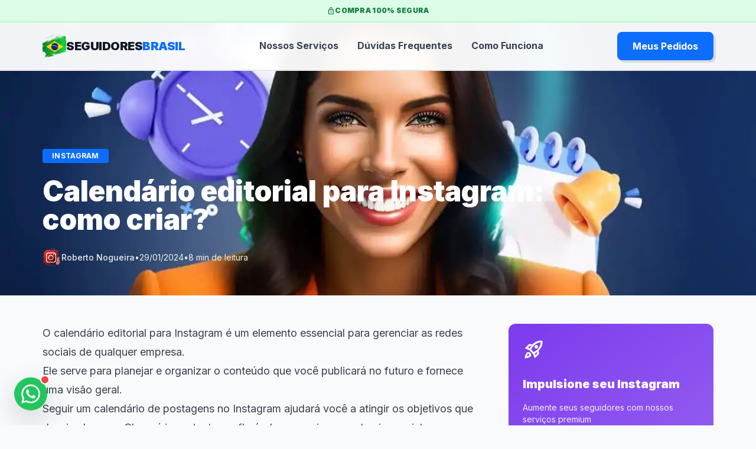

--- FILE ---
content_type: text/html; charset=UTF-8
request_url: https://seguidoresbrasil.com.br/calendario-editorial-para-instagram-como-criar/
body_size: 28101
content:
<!doctype html>
<html lang="pt-BR" prefix="og: https://ogp.me/ns#">
<head>
	<meta charset="UTF-8">
	<meta name="viewport" content="width=device-width, initial-scale=1">
	<link rel="profile" href="https://gmpg.org/xfn/11">
	
<!-- Otimização dos mecanismos de pesquisa pelo Rank Math PRO - https://rankmath.com/ -->
<title>Calendário Editorial Para Instagram: Como Criar?</title>
<meta name="description" content="O calendário editorial para Instagram é um elemento essencial para gerenciar as redes sociais de qualquer empresa."/>
<meta name="robots" content="follow, index, max-snippet:-1, max-video-preview:-1, max-image-preview:large"/>
<link rel="canonical" href="https://seguidoresbrasil.com.br/calendario-editorial-para-instagram-como-criar/" />
<meta property="og:locale" content="pt_BR" />
<meta property="og:type" content="article" />
<meta property="og:title" content="Calendário Editorial Para Instagram: Como Criar?" />
<meta property="og:description" content="O calendário editorial para Instagram é um elemento essencial para gerenciar as redes sociais de qualquer empresa." />
<meta property="og:url" content="https://seguidoresbrasil.com.br/calendario-editorial-para-instagram-como-criar/" />
<meta property="og:site_name" content="Comprar seguidores Instagram" />
<meta property="article:section" content="Instagram" />
<meta property="og:updated_time" content="2025-03-12T17:58:58-03:00" />
<meta property="og:image" content="https://seguidoresbrasil.com.br/wp-content/uploads/2024/01/adCalendario-editorial-para-Instagram-como-criar.jpg" />
<meta property="og:image:secure_url" content="https://seguidoresbrasil.com.br/wp-content/uploads/2024/01/adCalendario-editorial-para-Instagram-como-criar.jpg" />
<meta property="og:image:width" content="1200" />
<meta property="og:image:height" content="675" />
<meta property="og:image:alt" content="Calendário editorial para Instagram" />
<meta property="og:image:type" content="image/jpeg" />
<meta property="article:published_time" content="2024-01-29T16:53:01-03:00" />
<meta property="article:modified_time" content="2025-03-12T17:58:58-03:00" />
<meta property="article:published_time" content="2024-01-29T16:53:01-03:00" />
<meta property="article:modified_time" content="2025-03-12T17:58:58-03:00" />
<meta property="article:published_time" content="2024-01-29T16:53:01-03:00" />
<meta property="article:modified_time" content="2025-03-12T17:58:58-03:00" />
<meta property="article:published_time" content="2024-01-29T16:53:01-03:00" />
<meta property="article:modified_time" content="2025-03-12T17:58:58-03:00" />
<meta property="article:published_time" content="2024-01-29T16:53:01-03:00" />
<meta property="article:modified_time" content="2025-03-12T17:58:58-03:00" />
<meta property="article:published_time" content="2024-01-29T16:53:01-03:00" />
<meta property="article:modified_time" content="2025-03-12T17:58:58-03:00" />
<meta property="og:video" content="https://www.youtube.com/embed/NGLSmRa4aTg" />
<meta property="video:duration" content="438" />
<meta property="og:video" content="https://www.youtube.com/embed/NGLSmRa4aTg" />
<meta property="video:duration" content="438" />
<meta property="og:video" content="https://www.youtube.com/embed/NGLSmRa4aTg" />
<meta property="video:duration" content="438" />
<meta property="og:video" content="https://www.youtube.com/embed/NGLSmRa4aTg" />
<meta property="video:duration" content="438" />
<meta property="og:video" content="https://www.youtube.com/embed/NGLSmRa4aTg" />
<meta property="video:duration" content="438" />
<meta property="og:video" content="https://www.youtube.com/embed/NGLSmRa4aTg" />
<meta property="video:duration" content="438" />
<meta property="ya:ovs:upload_date" content="2022-01-20" />
<meta property="ya:ovs:allow_embed" content="true" />
<meta name="twitter:card" content="summary_large_image" />
<meta name="twitter:title" content="Calendário Editorial Para Instagram: Como Criar?" />
<meta name="twitter:description" content="O calendário editorial para Instagram é um elemento essencial para gerenciar as redes sociais de qualquer empresa." />
<meta name="twitter:image" content="https://seguidoresbrasil.com.br/wp-content/uploads/2024/01/adCalendario-editorial-para-Instagram-como-criar.jpg" />
<meta name="twitter:label1" content="Escrito por" />
<meta name="twitter:data1" content="Roberto Nogueira" />
<meta name="twitter:label2" content="Tempo para leitura" />
<meta name="twitter:data2" content="6 minutos" />
<script type="application/ld+json" class="rank-math-schema-pro">{"@context":"https://schema.org","@graph":[[{"@context":"https://schema.org","@type":"SiteNavigationElement","@id":"#rank-math-toc","name":"Como criar um calend\u00e1rio editorial para Instagram?","url":"https://seguidoresbrasil.com.br/calendario-editorial-para-instagram-como-criar/#como-criar-um-calendario-editorial-para-instagram"},{"@context":"https://schema.org","@type":"SiteNavigationElement","@id":"#rank-math-toc","name":"An\u00e1lise do p\u00fablico-alvo","url":"https://seguidoresbrasil.com.br/calendario-editorial-para-instagram-como-criar/#analise-do-publico-alvo"},{"@context":"https://schema.org","@type":"SiteNavigationElement","@id":"#rank-math-toc","name":"Defini\u00e7\u00e3o de objetivos claros","url":"https://seguidoresbrasil.com.br/calendario-editorial-para-instagram-como-criar/#definicao-de-objetivos-claros"},{"@context":"https://schema.org","@type":"SiteNavigationElement","@id":"#rank-math-toc","name":"Estrat\u00e9gia de conte\u00fado","url":"https://seguidoresbrasil.com.br/calendario-editorial-para-instagram-como-criar/#estrategia-de-conteudo"},{"@context":"https://schema.org","@type":"SiteNavigationElement","@id":"#rank-math-toc","name":"Cria\u00e7\u00e3o e curadoria de conte\u00fado","url":"https://seguidoresbrasil.com.br/calendario-editorial-para-instagram-como-criar/#criacao-e-curadoria-de-conteudo"},{"@context":"https://schema.org","@type":"SiteNavigationElement","@id":"#rank-math-toc","name":"Montagem do calend\u00e1rio","url":"https://seguidoresbrasil.com.br/calendario-editorial-para-instagram-como-criar/#montagem-do-calendario"},{"@context":"https://schema.org","@type":"SiteNavigationElement","@id":"#rank-math-toc","name":"Agendamento de postagens","url":"https://seguidoresbrasil.com.br/calendario-editorial-para-instagram-como-criar/#agendamento-de-postagens"},{"@context":"https://schema.org","@type":"SiteNavigationElement","@id":"#rank-math-toc","name":"Monitoramento e engajamento","url":"https://seguidoresbrasil.com.br/calendario-editorial-para-instagram-como-criar/#monitoramento-e-engajamento"},{"@context":"https://schema.org","@type":"SiteNavigationElement","@id":"#rank-math-toc","name":"An\u00e1lise de desempenho","url":"https://seguidoresbrasil.com.br/calendario-editorial-para-instagram-como-criar/#analise-de-desempenho"},{"@context":"https://schema.org","@type":"SiteNavigationElement","@id":"#rank-math-toc","name":"Ajustes no calend\u00e1rio","url":"https://seguidoresbrasil.com.br/calendario-editorial-para-instagram-como-criar/#ajustes-no-calendario"},{"@context":"https://schema.org","@type":"SiteNavigationElement","@id":"#rank-math-toc","name":"Qual \u00e9 a import\u00e2ncia de um calend\u00e1rio editorial para Instagram?","url":"https://seguidoresbrasil.com.br/calendario-editorial-para-instagram-como-criar/#qual-e-a-importancia-de-um-calendario-editorial-para-instagram"},{"@context":"https://schema.org","@type":"SiteNavigationElement","@id":"#rank-math-toc","name":"Consist\u00eancia na postagem","url":"https://seguidoresbrasil.com.br/calendario-editorial-para-instagram-como-criar/#consistencia-na-postagem"},{"@context":"https://schema.org","@type":"SiteNavigationElement","@id":"#rank-math-toc","name":"Planejamento estrat\u00e9gico de conte\u00fado","url":"https://seguidoresbrasil.com.br/calendario-editorial-para-instagram-como-criar/#planejamento-estrategico-de-conteudo"},{"@context":"https://schema.org","@type":"SiteNavigationElement","@id":"#rank-math-toc","name":"Melhoria da qualidade do conte\u00fado","url":"https://seguidoresbrasil.com.br/calendario-editorial-para-instagram-como-criar/#melhoria-da-qualidade-do-conteudo"},{"@context":"https://schema.org","@type":"SiteNavigationElement","@id":"#rank-math-toc","name":"Efici\u00eancia e gest\u00e3o do tempo","url":"https://seguidoresbrasil.com.br/calendario-editorial-para-instagram-como-criar/#eficiencia-e-gestao-do-tempo"},{"@context":"https://schema.org","@type":"SiteNavigationElement","@id":"#rank-math-toc","name":"Flexibilidade e capacidade de resposta","url":"https://seguidoresbrasil.com.br/calendario-editorial-para-instagram-como-criar/#flexibilidade-e-capacidade-de-resposta"},{"@context":"https://schema.org","@type":"SiteNavigationElement","@id":"#rank-math-toc","name":"An\u00e1lise e otimiza\u00e7\u00e3o de desempenho","url":"https://seguidoresbrasil.com.br/calendario-editorial-para-instagram-como-criar/#analise-e-otimizacao-de-desempenho"},{"@context":"https://schema.org","@type":"SiteNavigationElement","@id":"#rank-math-toc","name":"Constru\u00e7\u00e3o e manuten\u00e7\u00e3o de identidade de marca","url":"https://seguidoresbrasil.com.br/calendario-editorial-para-instagram-como-criar/#construcao-e-manutencao-de-identidade-de-marca"},{"@context":"https://schema.org","@type":"SiteNavigationElement","@id":"#rank-math-toc","name":"Veja mais sobre no canal do Hyeser:","url":"https://seguidoresbrasil.com.br/calendario-editorial-para-instagram-como-criar/#veja-mais-sobre-no-canal-do-hyeser"}],{"@type":"Place","@id":"https://seguidoresbrasil.com.br/#place","address":{"@type":"PostalAddress","streetAddress":"96050-500","addressLocality":"Pelotas","addressRegion":"Rio grande do sul","postalCode":"96050-500"}},{"@type":"Organization","@id":"https://seguidoresbrasil.com.br/#organization","name":"Comprar seguidores Instagram","url":"https://seguidoresbrasil.com.br","email":"contato@seguidoresbrasil.com.br","address":{"@type":"PostalAddress","streetAddress":"96050-500","addressLocality":"Pelotas","addressRegion":"Rio grande do sul","postalCode":"96050-500"},"logo":{"@type":"ImageObject","@id":"https://seguidoresbrasil.com.br/#logo","url":"https://seguidoresbrasil.com.br/wp-content/uploads/2024/05/Logo-seguidores-Brasil-1.png","contentUrl":"https://seguidoresbrasil.com.br/wp-content/uploads/2024/05/Logo-seguidores-Brasil-1.png","caption":"Comprar seguidores Instagram","inLanguage":"pt-BR"},"contactPoint":[{"@type":"ContactPoint","telephone":"+55 11 97132-1956","contactType":"customer support"}],"vatID":"39571263000196","location":{"@id":"https://seguidoresbrasil.com.br/#place"}},{"@type":"WebSite","@id":"https://seguidoresbrasil.com.br/#website","url":"https://seguidoresbrasil.com.br","name":"Comprar seguidores Instagram","alternateName":"Seguidores Brasil","publisher":{"@id":"https://seguidoresbrasil.com.br/#organization"},"inLanguage":"pt-BR"},{"@type":"ImageObject","@id":"https://seguidoresbrasil.com.br/wp-content/uploads/2024/01/adCalendario-editorial-para-Instagram-como-criar.jpg","url":"https://seguidoresbrasil.com.br/wp-content/uploads/2024/01/adCalendario-editorial-para-Instagram-como-criar.jpg","width":"1200","height":"675","inLanguage":"pt-BR"},{"@type":"BreadcrumbList","@id":"https://seguidoresbrasil.com.br/calendario-editorial-para-instagram-como-criar/#breadcrumb","itemListElement":[{"@type":"ListItem","position":"1","item":{"@id":"https://seguidoresbrasil.com.br","name":"In\u00edcio"}},{"@type":"ListItem","position":"2","item":{"@id":"https://seguidoresbrasil.com.br/category/instagram/","name":"Instagram"}},{"@type":"ListItem","position":"3","item":{"@id":"https://seguidoresbrasil.com.br/calendario-editorial-para-instagram-como-criar/","name":"Calend\u00e1rio editorial para Instagram: como criar?"}}]},{"@type":"WebPage","@id":"https://seguidoresbrasil.com.br/calendario-editorial-para-instagram-como-criar/#webpage","url":"https://seguidoresbrasil.com.br/calendario-editorial-para-instagram-como-criar/","name":"Calend\u00e1rio Editorial Para Instagram: Como Criar?","datePublished":"2024-01-29T16:53:01-03:00","dateModified":"2025-03-12T17:58:58-03:00","isPartOf":{"@id":"https://seguidoresbrasil.com.br/#website"},"primaryImageOfPage":{"@id":"https://seguidoresbrasil.com.br/wp-content/uploads/2024/01/adCalendario-editorial-para-Instagram-como-criar.jpg"},"inLanguage":"pt-BR","breadcrumb":{"@id":"https://seguidoresbrasil.com.br/calendario-editorial-para-instagram-como-criar/#breadcrumb"}},{"@type":"Person","@id":"https://seguidoresbrasil.com.br/author/renatosantana/","name":"Roberto Nogueira","url":"https://seguidoresbrasil.com.br/author/renatosantana/","image":{"@type":"ImageObject","@id":"https://secure.gravatar.com/avatar/aa739cd7c6f86c9cfca7b2143f1b25eb1ea7b2c07465f8b4b5d73c8ef4c30e07?s=96&amp;d=mm&amp;r=g","url":"https://secure.gravatar.com/avatar/aa739cd7c6f86c9cfca7b2143f1b25eb1ea7b2c07465f8b4b5d73c8ef4c30e07?s=96&amp;d=mm&amp;r=g","caption":"Roberto Nogueira","inLanguage":"pt-BR"},"worksFor":{"@id":"https://seguidoresbrasil.com.br/#organization"}},{"headline":"Calend\u00e1rio Editorial Para Instagram: Como Criar?","description":"O calend\u00e1rio editorial para Instagram \u00e9 um elemento essencial para gerenciar as redes sociais de qualquer empresa.","datePublished":"2024-01-29T16:53:01-03:00","dateModified":"2025-03-12T17:58:58-03:00","image":{"@id":"https://seguidoresbrasil.com.br/wp-content/uploads/2024/01/adCalendario-editorial-para-Instagram-como-criar.jpg"},"author":{"@id":"https://seguidoresbrasil.com.br/author/renatosantana/","name":"Roberto Nogueira"},"@type":"BlogPosting","copyrightYear":"2025","name":"Calend\u00e1rio Editorial Para Instagram: Como Criar?","articleSection":"Instagram","@id":"https://seguidoresbrasil.com.br/calendario-editorial-para-instagram-como-criar/#schema-1670","isPartOf":{"@id":"https://seguidoresbrasil.com.br/calendario-editorial-para-instagram-como-criar/#webpage"},"publisher":{"@id":"https://seguidoresbrasil.com.br/#organization"},"inLanguage":"pt-BR","mainEntityOfPage":{"@id":"https://seguidoresbrasil.com.br/calendario-editorial-para-instagram-como-criar/#webpage"}},{"headline":"Calend\u00e1rio Editorial Para Instagram: Como Criar?","description":"O calend\u00e1rio editorial para Instagram \u00e9 um elemento essencial para gerenciar as redes sociais de qualquer empresa.","datePublished":"2024-01-29T16:53:01-03:00","dateModified":"2025-03-12T17:58:58-03:00","image":{"@id":"https://seguidoresbrasil.com.br/wp-content/uploads/2024/01/adCalendario-editorial-para-Instagram-como-criar.jpg"},"author":{"@id":"https://seguidoresbrasil.com.br/author/renatosantana/","name":"Roberto Nogueira"},"@type":"BlogPosting","copyrightYear":"2025","name":"Calend\u00e1rio Editorial Para Instagram: Como Criar?","articleSection":"Instagram","@id":"https://seguidoresbrasil.com.br/calendario-editorial-para-instagram-como-criar/#schema-1691","isPartOf":{"@id":"https://seguidoresbrasil.com.br/calendario-editorial-para-instagram-como-criar/#webpage"},"publisher":{"@id":"https://seguidoresbrasil.com.br/#organization"},"inLanguage":"pt-BR","mainEntityOfPage":{"@id":"https://seguidoresbrasil.com.br/calendario-editorial-para-instagram-como-criar/#webpage"}},{"headline":"Calend\u00e1rio Editorial Para Instagram: Como Criar?","description":"O calend\u00e1rio editorial para Instagram \u00e9 um elemento essencial para gerenciar as redes sociais de qualquer empresa.","datePublished":"2024-01-29T16:53:01-03:00","dateModified":"2025-03-12T17:58:58-03:00","image":{"@id":"https://seguidoresbrasil.com.br/wp-content/uploads/2024/01/adCalendario-editorial-para-Instagram-como-criar.jpg"},"author":{"@id":"https://seguidoresbrasil.com.br/author/renatosantana/","name":"Roberto Nogueira"},"@type":"BlogPosting","copyrightYear":"2025","name":"Calend\u00e1rio Editorial Para Instagram: Como Criar?","articleSection":"Instagram","@id":"https://seguidoresbrasil.com.br/calendario-editorial-para-instagram-como-criar/#schema-1712","isPartOf":{"@id":"https://seguidoresbrasil.com.br/calendario-editorial-para-instagram-como-criar/#webpage"},"publisher":{"@id":"https://seguidoresbrasil.com.br/#organization"},"inLanguage":"pt-BR","mainEntityOfPage":{"@id":"https://seguidoresbrasil.com.br/calendario-editorial-para-instagram-como-criar/#webpage"}},{"headline":"Calend\u00e1rio Editorial Para Instagram: Como Criar?","description":"O calend\u00e1rio editorial para Instagram \u00e9 um elemento essencial para gerenciar as redes sociais de qualquer empresa.","datePublished":"2024-01-29T16:53:01-03:00","dateModified":"2025-03-12T17:58:58-03:00","image":{"@id":"https://seguidoresbrasil.com.br/wp-content/uploads/2024/01/adCalendario-editorial-para-Instagram-como-criar.jpg"},"author":{"@id":"https://seguidoresbrasil.com.br/author/renatosantana/","name":"Roberto Nogueira"},"@type":"BlogPosting","copyrightYear":"2025","name":"Calend\u00e1rio Editorial Para Instagram: Como Criar?","articleSection":"Instagram","@id":"https://seguidoresbrasil.com.br/calendario-editorial-para-instagram-como-criar/#schema-1733","isPartOf":{"@id":"https://seguidoresbrasil.com.br/calendario-editorial-para-instagram-como-criar/#webpage"},"publisher":{"@id":"https://seguidoresbrasil.com.br/#organization"},"inLanguage":"pt-BR","mainEntityOfPage":{"@id":"https://seguidoresbrasil.com.br/calendario-editorial-para-instagram-como-criar/#webpage"}},{"headline":"Calend\u00e1rio Editorial Para Instagram: Como Criar?","description":"O calend\u00e1rio editorial para Instagram \u00e9 um elemento essencial para gerenciar as redes sociais de qualquer empresa.","datePublished":"2024-01-29T16:53:01-03:00","dateModified":"2025-03-12T17:58:58-03:00","image":{"@id":"https://seguidoresbrasil.com.br/wp-content/uploads/2024/01/adCalendario-editorial-para-Instagram-como-criar.jpg"},"author":{"@id":"https://seguidoresbrasil.com.br/author/renatosantana/","name":"Roberto Nogueira"},"@type":"BlogPosting","copyrightYear":"2025","name":"Calend\u00e1rio Editorial Para Instagram: Como Criar?","articleSection":"Instagram","@id":"https://seguidoresbrasil.com.br/calendario-editorial-para-instagram-como-criar/#schema-1754","isPartOf":{"@id":"https://seguidoresbrasil.com.br/calendario-editorial-para-instagram-como-criar/#webpage"},"publisher":{"@id":"https://seguidoresbrasil.com.br/#organization"},"inLanguage":"pt-BR","mainEntityOfPage":{"@id":"https://seguidoresbrasil.com.br/calendario-editorial-para-instagram-como-criar/#webpage"}},{"headline":"Calend\u00e1rio Editorial Para Instagram: Como Criar?","description":"O calend\u00e1rio editorial para Instagram \u00e9 um elemento essencial para gerenciar as redes sociais de qualquer empresa.","datePublished":"2024-01-29T16:53:01-03:00","dateModified":"2025-03-12T17:58:58-03:00","image":{"@id":"https://seguidoresbrasil.com.br/wp-content/uploads/2024/01/adCalendario-editorial-para-Instagram-como-criar.jpg"},"author":{"@id":"https://seguidoresbrasil.com.br/author/renatosantana/","name":"Roberto Nogueira"},"@type":"BlogPosting","copyrightYear":"2025","name":"Calend\u00e1rio Editorial Para Instagram: Como Criar?","articleSection":"Instagram","@id":"https://seguidoresbrasil.com.br/calendario-editorial-para-instagram-como-criar/#schema-1775","isPartOf":{"@id":"https://seguidoresbrasil.com.br/calendario-editorial-para-instagram-como-criar/#webpage"},"publisher":{"@id":"https://seguidoresbrasil.com.br/#organization"},"inLanguage":"pt-BR","mainEntityOfPage":{"@id":"https://seguidoresbrasil.com.br/calendario-editorial-para-instagram-como-criar/#webpage"}},{"@type":"VideoObject","name":"CRIE SEU CALEND\u00c1RIO DE CONTE\u00daDO PARA O INSTAGRAM!","description":"Quanto mais organizado voc\u00ea for, mais qualidade voc\u00ea ter\u00e1 na sua produ\u00e7\u00e3o de conte\u00fado!Poucas pessoas de fato se preocupam em se organizar atrav\u00e9s de um calen...","uploadDate":"2022-01-20","thumbnailUrl":"https://compreseguidores.com.br/wp-content/uploads/2023/01/crie-seu-calendario-de-conteudo-.jpg","embedUrl":"https://www.youtube.com/embed/NGLSmRa4aTg","duration":"PT7M18S","width":"1280","height":"720","isFamilyFriendly":"True","@id":"https://seguidoresbrasil.com.br/calendario-editorial-para-instagram-como-criar/#schema-1674","isPartOf":{"@id":"https://seguidoresbrasil.com.br/calendario-editorial-para-instagram-como-criar/#webpage"},"publisher":{"@id":"https://seguidoresbrasil.com.br/#organization"},"inLanguage":"pt-BR","mainEntityOfPage":{"@id":"https://seguidoresbrasil.com.br/calendario-editorial-para-instagram-como-criar/#webpage"}},{"@type":"VideoObject","name":"CRIE SEU CALEND\u00c1RIO DE CONTE\u00daDO PARA O INSTAGRAM!","description":"Quanto mais organizado voc\u00ea for, mais qualidade voc\u00ea ter\u00e1 na sua produ\u00e7\u00e3o de conte\u00fado!Poucas pessoas de fato se preocupam em se organizar atrav\u00e9s de um calen...","uploadDate":"2022-01-20","thumbnailUrl":"https://compreseguidores.com.br/wp-content/uploads/2023/01/crie-seu-calendario-de-conteudo-.jpg","embedUrl":"https://www.youtube.com/embed/NGLSmRa4aTg","duration":"PT7M18S","width":"1280","height":"720","isFamilyFriendly":"True","@id":"https://seguidoresbrasil.com.br/calendario-editorial-para-instagram-como-criar/#schema-1704","isPartOf":{"@id":"https://seguidoresbrasil.com.br/calendario-editorial-para-instagram-como-criar/#webpage"},"publisher":{"@id":"https://seguidoresbrasil.com.br/#organization"},"inLanguage":"pt-BR","mainEntityOfPage":{"@id":"https://seguidoresbrasil.com.br/calendario-editorial-para-instagram-como-criar/#webpage"}},{"@type":"VideoObject","name":"CRIE SEU CALEND\u00c1RIO DE CONTE\u00daDO PARA O INSTAGRAM!","description":"Quanto mais organizado voc\u00ea for, mais qualidade voc\u00ea ter\u00e1 na sua produ\u00e7\u00e3o de conte\u00fado!Poucas pessoas de fato se preocupam em se organizar atrav\u00e9s de um calen...","uploadDate":"2022-01-20","thumbnailUrl":"https://compreseguidores.com.br/wp-content/uploads/2023/01/crie-seu-calendario-de-conteudo-.jpg","embedUrl":"https://www.youtube.com/embed/NGLSmRa4aTg","duration":"PT7M18S","width":"1280","height":"720","isFamilyFriendly":"True","@id":"https://seguidoresbrasil.com.br/calendario-editorial-para-instagram-como-criar/#schema-1725","isPartOf":{"@id":"https://seguidoresbrasil.com.br/calendario-editorial-para-instagram-como-criar/#webpage"},"publisher":{"@id":"https://seguidoresbrasil.com.br/#organization"},"inLanguage":"pt-BR","mainEntityOfPage":{"@id":"https://seguidoresbrasil.com.br/calendario-editorial-para-instagram-como-criar/#webpage"}},{"@type":"VideoObject","name":"CRIE SEU CALEND\u00c1RIO DE CONTE\u00daDO PARA O INSTAGRAM!","description":"Quanto mais organizado voc\u00ea for, mais qualidade voc\u00ea ter\u00e1 na sua produ\u00e7\u00e3o de conte\u00fado!Poucas pessoas de fato se preocupam em se organizar atrav\u00e9s de um calen...","uploadDate":"2022-01-20","thumbnailUrl":"https://compreseguidores.com.br/wp-content/uploads/2023/01/crie-seu-calendario-de-conteudo-.jpg","embedUrl":"https://www.youtube.com/embed/NGLSmRa4aTg","duration":"PT7M18S","width":"1280","height":"720","isFamilyFriendly":"True","@id":"https://seguidoresbrasil.com.br/calendario-editorial-para-instagram-como-criar/#schema-1746","isPartOf":{"@id":"https://seguidoresbrasil.com.br/calendario-editorial-para-instagram-como-criar/#webpage"},"publisher":{"@id":"https://seguidoresbrasil.com.br/#organization"},"inLanguage":"pt-BR","mainEntityOfPage":{"@id":"https://seguidoresbrasil.com.br/calendario-editorial-para-instagram-como-criar/#webpage"}},{"@type":"VideoObject","name":"CRIE SEU CALEND\u00c1RIO DE CONTE\u00daDO PARA O INSTAGRAM!","description":"Quanto mais organizado voc\u00ea for, mais qualidade voc\u00ea ter\u00e1 na sua produ\u00e7\u00e3o de conte\u00fado!Poucas pessoas de fato se preocupam em se organizar atrav\u00e9s de um calen...","uploadDate":"2022-01-20","thumbnailUrl":"https://compreseguidores.com.br/wp-content/uploads/2023/01/crie-seu-calendario-de-conteudo-.jpg","embedUrl":"https://www.youtube.com/embed/NGLSmRa4aTg","duration":"PT7M18S","width":"1280","height":"720","isFamilyFriendly":"True","@id":"https://seguidoresbrasil.com.br/calendario-editorial-para-instagram-como-criar/#schema-1763","isPartOf":{"@id":"https://seguidoresbrasil.com.br/calendario-editorial-para-instagram-como-criar/#webpage"},"publisher":{"@id":"https://seguidoresbrasil.com.br/#organization"},"inLanguage":"pt-BR","mainEntityOfPage":{"@id":"https://seguidoresbrasil.com.br/calendario-editorial-para-instagram-como-criar/#webpage"}},{"@type":"VideoObject","name":"CRIE SEU CALEND\u00c1RIO DE CONTE\u00daDO PARA O INSTAGRAM!","description":"Quanto mais organizado voc\u00ea for, mais qualidade voc\u00ea ter\u00e1 na sua produ\u00e7\u00e3o de conte\u00fado!Poucas pessoas de fato se preocupam em se organizar atrav\u00e9s de um calen...","uploadDate":"2022-01-20","thumbnailUrl":"https://compreseguidores.com.br/wp-content/uploads/2023/01/crie-seu-calendario-de-conteudo-.jpg","embedUrl":"https://www.youtube.com/embed/NGLSmRa4aTg","duration":"PT7M18S","width":"1280","height":"720","isFamilyFriendly":"True","@id":"https://seguidoresbrasil.com.br/calendario-editorial-para-instagram-como-criar/#schema-1786","isPartOf":{"@id":"https://seguidoresbrasil.com.br/calendario-editorial-para-instagram-como-criar/#webpage"},"publisher":{"@id":"https://seguidoresbrasil.com.br/#organization"},"inLanguage":"pt-BR","mainEntityOfPage":{"@id":"https://seguidoresbrasil.com.br/calendario-editorial-para-instagram-como-criar/#webpage"}}]}</script>
<!-- /Plugin de SEO Rank Math para WordPress -->

<link rel='dns-prefetch' href='//challenges.cloudflare.com' />
<link rel='dns-prefetch' href='//cdn.jsdelivr.net' />
<link rel='dns-prefetch' href='//cdn.tailwindcss.com' />
<link rel='dns-prefetch' href='//cdnjs.cloudflare.com' />
<link rel='dns-prefetch' href='//fonts.googleapis.com' />
<link rel="alternate" type="application/rss+xml" title="Feed para Seguidores Brasil &raquo;" href="https://seguidoresbrasil.com.br/feed/" />
<link rel="alternate" type="application/rss+xml" title="Feed de comentários para Seguidores Brasil &raquo;" href="https://seguidoresbrasil.com.br/comments/feed/" />
<style id='wp-img-auto-sizes-contain-inline-css'>
img:is([sizes=auto i],[sizes^="auto," i]){contain-intrinsic-size:3000px 1500px}
/*# sourceURL=wp-img-auto-sizes-contain-inline-css */
</style>
<style id='wp-block-library-inline-css'>
:root{--wp-block-synced-color:#7a00df;--wp-block-synced-color--rgb:122,0,223;--wp-bound-block-color:var(--wp-block-synced-color);--wp-editor-canvas-background:#ddd;--wp-admin-theme-color:#007cba;--wp-admin-theme-color--rgb:0,124,186;--wp-admin-theme-color-darker-10:#006ba1;--wp-admin-theme-color-darker-10--rgb:0,107,160.5;--wp-admin-theme-color-darker-20:#005a87;--wp-admin-theme-color-darker-20--rgb:0,90,135;--wp-admin-border-width-focus:2px}@media (min-resolution:192dpi){:root{--wp-admin-border-width-focus:1.5px}}.wp-element-button{cursor:pointer}:root .has-very-light-gray-background-color{background-color:#eee}:root .has-very-dark-gray-background-color{background-color:#313131}:root .has-very-light-gray-color{color:#eee}:root .has-very-dark-gray-color{color:#313131}:root .has-vivid-green-cyan-to-vivid-cyan-blue-gradient-background{background:linear-gradient(135deg,#00d084,#0693e3)}:root .has-purple-crush-gradient-background{background:linear-gradient(135deg,#34e2e4,#4721fb 50%,#ab1dfe)}:root .has-hazy-dawn-gradient-background{background:linear-gradient(135deg,#faaca8,#dad0ec)}:root .has-subdued-olive-gradient-background{background:linear-gradient(135deg,#fafae1,#67a671)}:root .has-atomic-cream-gradient-background{background:linear-gradient(135deg,#fdd79a,#004a59)}:root .has-nightshade-gradient-background{background:linear-gradient(135deg,#330968,#31cdcf)}:root .has-midnight-gradient-background{background:linear-gradient(135deg,#020381,#2874fc)}:root{--wp--preset--font-size--normal:16px;--wp--preset--font-size--huge:42px}.has-regular-font-size{font-size:1em}.has-larger-font-size{font-size:2.625em}.has-normal-font-size{font-size:var(--wp--preset--font-size--normal)}.has-huge-font-size{font-size:var(--wp--preset--font-size--huge)}.has-text-align-center{text-align:center}.has-text-align-left{text-align:left}.has-text-align-right{text-align:right}.has-fit-text{white-space:nowrap!important}#end-resizable-editor-section{display:none}.aligncenter{clear:both}.items-justified-left{justify-content:flex-start}.items-justified-center{justify-content:center}.items-justified-right{justify-content:flex-end}.items-justified-space-between{justify-content:space-between}.screen-reader-text{border:0;clip-path:inset(50%);height:1px;margin:-1px;overflow:hidden;padding:0;position:absolute;width:1px;word-wrap:normal!important}.screen-reader-text:focus{background-color:#ddd;clip-path:none;color:#444;display:block;font-size:1em;height:auto;left:5px;line-height:normal;padding:15px 23px 14px;text-decoration:none;top:5px;width:auto;z-index:100000}html :where(.has-border-color){border-style:solid}html :where([style*=border-top-color]){border-top-style:solid}html :where([style*=border-right-color]){border-right-style:solid}html :where([style*=border-bottom-color]){border-bottom-style:solid}html :where([style*=border-left-color]){border-left-style:solid}html :where([style*=border-width]){border-style:solid}html :where([style*=border-top-width]){border-top-style:solid}html :where([style*=border-right-width]){border-right-style:solid}html :where([style*=border-bottom-width]){border-bottom-style:solid}html :where([style*=border-left-width]){border-left-style:solid}html :where(img[class*=wp-image-]){height:auto;max-width:100%}:where(figure){margin:0 0 1em}html :where(.is-position-sticky){--wp-admin--admin-bar--position-offset:var(--wp-admin--admin-bar--height,0px)}@media screen and (max-width:600px){html :where(.is-position-sticky){--wp-admin--admin-bar--position-offset:0px}}

/*# sourceURL=wp-block-library-inline-css */
</style><style id='wp-block-heading-inline-css'>
h1:where(.wp-block-heading).has-background,h2:where(.wp-block-heading).has-background,h3:where(.wp-block-heading).has-background,h4:where(.wp-block-heading).has-background,h5:where(.wp-block-heading).has-background,h6:where(.wp-block-heading).has-background{padding:1.25em 2.375em}h1.has-text-align-left[style*=writing-mode]:where([style*=vertical-lr]),h1.has-text-align-right[style*=writing-mode]:where([style*=vertical-rl]),h2.has-text-align-left[style*=writing-mode]:where([style*=vertical-lr]),h2.has-text-align-right[style*=writing-mode]:where([style*=vertical-rl]),h3.has-text-align-left[style*=writing-mode]:where([style*=vertical-lr]),h3.has-text-align-right[style*=writing-mode]:where([style*=vertical-rl]),h4.has-text-align-left[style*=writing-mode]:where([style*=vertical-lr]),h4.has-text-align-right[style*=writing-mode]:where([style*=vertical-rl]),h5.has-text-align-left[style*=writing-mode]:where([style*=vertical-lr]),h5.has-text-align-right[style*=writing-mode]:where([style*=vertical-rl]),h6.has-text-align-left[style*=writing-mode]:where([style*=vertical-lr]),h6.has-text-align-right[style*=writing-mode]:where([style*=vertical-rl]){rotate:180deg}
/*# sourceURL=https://seguidoresbrasil.com.br/wp-includes/blocks/heading/style.min.css */
</style>
<style id='wp-block-image-inline-css'>
.wp-block-image>a,.wp-block-image>figure>a{display:inline-block}.wp-block-image img{box-sizing:border-box;height:auto;max-width:100%;vertical-align:bottom}@media not (prefers-reduced-motion){.wp-block-image img.hide{visibility:hidden}.wp-block-image img.show{animation:show-content-image .4s}}.wp-block-image[style*=border-radius] img,.wp-block-image[style*=border-radius]>a{border-radius:inherit}.wp-block-image.has-custom-border img{box-sizing:border-box}.wp-block-image.aligncenter{text-align:center}.wp-block-image.alignfull>a,.wp-block-image.alignwide>a{width:100%}.wp-block-image.alignfull img,.wp-block-image.alignwide img{height:auto;width:100%}.wp-block-image .aligncenter,.wp-block-image .alignleft,.wp-block-image .alignright,.wp-block-image.aligncenter,.wp-block-image.alignleft,.wp-block-image.alignright{display:table}.wp-block-image .aligncenter>figcaption,.wp-block-image .alignleft>figcaption,.wp-block-image .alignright>figcaption,.wp-block-image.aligncenter>figcaption,.wp-block-image.alignleft>figcaption,.wp-block-image.alignright>figcaption{caption-side:bottom;display:table-caption}.wp-block-image .alignleft{float:left;margin:.5em 1em .5em 0}.wp-block-image .alignright{float:right;margin:.5em 0 .5em 1em}.wp-block-image .aligncenter{margin-left:auto;margin-right:auto}.wp-block-image :where(figcaption){margin-bottom:1em;margin-top:.5em}.wp-block-image.is-style-circle-mask img{border-radius:9999px}@supports ((-webkit-mask-image:none) or (mask-image:none)) or (-webkit-mask-image:none){.wp-block-image.is-style-circle-mask img{border-radius:0;-webkit-mask-image:url('data:image/svg+xml;utf8,<svg viewBox="0 0 100 100" xmlns="http://www.w3.org/2000/svg"><circle cx="50" cy="50" r="50"/></svg>');mask-image:url('data:image/svg+xml;utf8,<svg viewBox="0 0 100 100" xmlns="http://www.w3.org/2000/svg"><circle cx="50" cy="50" r="50"/></svg>');mask-mode:alpha;-webkit-mask-position:center;mask-position:center;-webkit-mask-repeat:no-repeat;mask-repeat:no-repeat;-webkit-mask-size:contain;mask-size:contain}}:root :where(.wp-block-image.is-style-rounded img,.wp-block-image .is-style-rounded img){border-radius:9999px}.wp-block-image figure{margin:0}.wp-lightbox-container{display:flex;flex-direction:column;position:relative}.wp-lightbox-container img{cursor:zoom-in}.wp-lightbox-container img:hover+button{opacity:1}.wp-lightbox-container button{align-items:center;backdrop-filter:blur(16px) saturate(180%);background-color:#5a5a5a40;border:none;border-radius:4px;cursor:zoom-in;display:flex;height:20px;justify-content:center;opacity:0;padding:0;position:absolute;right:16px;text-align:center;top:16px;width:20px;z-index:100}@media not (prefers-reduced-motion){.wp-lightbox-container button{transition:opacity .2s ease}}.wp-lightbox-container button:focus-visible{outline:3px auto #5a5a5a40;outline:3px auto -webkit-focus-ring-color;outline-offset:3px}.wp-lightbox-container button:hover{cursor:pointer;opacity:1}.wp-lightbox-container button:focus{opacity:1}.wp-lightbox-container button:focus,.wp-lightbox-container button:hover,.wp-lightbox-container button:not(:hover):not(:active):not(.has-background){background-color:#5a5a5a40;border:none}.wp-lightbox-overlay{box-sizing:border-box;cursor:zoom-out;height:100vh;left:0;overflow:hidden;position:fixed;top:0;visibility:hidden;width:100%;z-index:100000}.wp-lightbox-overlay .close-button{align-items:center;cursor:pointer;display:flex;justify-content:center;min-height:40px;min-width:40px;padding:0;position:absolute;right:calc(env(safe-area-inset-right) + 16px);top:calc(env(safe-area-inset-top) + 16px);z-index:5000000}.wp-lightbox-overlay .close-button:focus,.wp-lightbox-overlay .close-button:hover,.wp-lightbox-overlay .close-button:not(:hover):not(:active):not(.has-background){background:none;border:none}.wp-lightbox-overlay .lightbox-image-container{height:var(--wp--lightbox-container-height);left:50%;overflow:hidden;position:absolute;top:50%;transform:translate(-50%,-50%);transform-origin:top left;width:var(--wp--lightbox-container-width);z-index:9999999999}.wp-lightbox-overlay .wp-block-image{align-items:center;box-sizing:border-box;display:flex;height:100%;justify-content:center;margin:0;position:relative;transform-origin:0 0;width:100%;z-index:3000000}.wp-lightbox-overlay .wp-block-image img{height:var(--wp--lightbox-image-height);min-height:var(--wp--lightbox-image-height);min-width:var(--wp--lightbox-image-width);width:var(--wp--lightbox-image-width)}.wp-lightbox-overlay .wp-block-image figcaption{display:none}.wp-lightbox-overlay button{background:none;border:none}.wp-lightbox-overlay .scrim{background-color:#fff;height:100%;opacity:.9;position:absolute;width:100%;z-index:2000000}.wp-lightbox-overlay.active{visibility:visible}@media not (prefers-reduced-motion){.wp-lightbox-overlay.active{animation:turn-on-visibility .25s both}.wp-lightbox-overlay.active img{animation:turn-on-visibility .35s both}.wp-lightbox-overlay.show-closing-animation:not(.active){animation:turn-off-visibility .35s both}.wp-lightbox-overlay.show-closing-animation:not(.active) img{animation:turn-off-visibility .25s both}.wp-lightbox-overlay.zoom.active{animation:none;opacity:1;visibility:visible}.wp-lightbox-overlay.zoom.active .lightbox-image-container{animation:lightbox-zoom-in .4s}.wp-lightbox-overlay.zoom.active .lightbox-image-container img{animation:none}.wp-lightbox-overlay.zoom.active .scrim{animation:turn-on-visibility .4s forwards}.wp-lightbox-overlay.zoom.show-closing-animation:not(.active){animation:none}.wp-lightbox-overlay.zoom.show-closing-animation:not(.active) .lightbox-image-container{animation:lightbox-zoom-out .4s}.wp-lightbox-overlay.zoom.show-closing-animation:not(.active) .lightbox-image-container img{animation:none}.wp-lightbox-overlay.zoom.show-closing-animation:not(.active) .scrim{animation:turn-off-visibility .4s forwards}}@keyframes show-content-image{0%{visibility:hidden}99%{visibility:hidden}to{visibility:visible}}@keyframes turn-on-visibility{0%{opacity:0}to{opacity:1}}@keyframes turn-off-visibility{0%{opacity:1;visibility:visible}99%{opacity:0;visibility:visible}to{opacity:0;visibility:hidden}}@keyframes lightbox-zoom-in{0%{transform:translate(calc((-100vw + var(--wp--lightbox-scrollbar-width))/2 + var(--wp--lightbox-initial-left-position)),calc(-50vh + var(--wp--lightbox-initial-top-position))) scale(var(--wp--lightbox-scale))}to{transform:translate(-50%,-50%) scale(1)}}@keyframes lightbox-zoom-out{0%{transform:translate(-50%,-50%) scale(1);visibility:visible}99%{visibility:visible}to{transform:translate(calc((-100vw + var(--wp--lightbox-scrollbar-width))/2 + var(--wp--lightbox-initial-left-position)),calc(-50vh + var(--wp--lightbox-initial-top-position))) scale(var(--wp--lightbox-scale));visibility:hidden}}
/*# sourceURL=https://seguidoresbrasil.com.br/wp-includes/blocks/image/style.min.css */
</style>
<style id='wp-block-embed-inline-css'>
.wp-block-embed.alignleft,.wp-block-embed.alignright,.wp-block[data-align=left]>[data-type="core/embed"],.wp-block[data-align=right]>[data-type="core/embed"]{max-width:360px;width:100%}.wp-block-embed.alignleft .wp-block-embed__wrapper,.wp-block-embed.alignright .wp-block-embed__wrapper,.wp-block[data-align=left]>[data-type="core/embed"] .wp-block-embed__wrapper,.wp-block[data-align=right]>[data-type="core/embed"] .wp-block-embed__wrapper{min-width:280px}.wp-block-cover .wp-block-embed{min-height:240px;min-width:320px}.wp-block-embed{overflow-wrap:break-word}.wp-block-embed :where(figcaption){margin-bottom:1em;margin-top:.5em}.wp-block-embed iframe{max-width:100%}.wp-block-embed__wrapper{position:relative}.wp-embed-responsive .wp-has-aspect-ratio .wp-block-embed__wrapper:before{content:"";display:block;padding-top:50%}.wp-embed-responsive .wp-has-aspect-ratio iframe{bottom:0;height:100%;left:0;position:absolute;right:0;top:0;width:100%}.wp-embed-responsive .wp-embed-aspect-21-9 .wp-block-embed__wrapper:before{padding-top:42.85%}.wp-embed-responsive .wp-embed-aspect-18-9 .wp-block-embed__wrapper:before{padding-top:50%}.wp-embed-responsive .wp-embed-aspect-16-9 .wp-block-embed__wrapper:before{padding-top:56.25%}.wp-embed-responsive .wp-embed-aspect-4-3 .wp-block-embed__wrapper:before{padding-top:75%}.wp-embed-responsive .wp-embed-aspect-1-1 .wp-block-embed__wrapper:before{padding-top:100%}.wp-embed-responsive .wp-embed-aspect-9-16 .wp-block-embed__wrapper:before{padding-top:177.77%}.wp-embed-responsive .wp-embed-aspect-1-2 .wp-block-embed__wrapper:before{padding-top:200%}
/*# sourceURL=https://seguidoresbrasil.com.br/wp-includes/blocks/embed/style.min.css */
</style>
<style id='wp-block-paragraph-inline-css'>
.is-small-text{font-size:.875em}.is-regular-text{font-size:1em}.is-large-text{font-size:2.25em}.is-larger-text{font-size:3em}.has-drop-cap:not(:focus):first-letter{float:left;font-size:8.4em;font-style:normal;font-weight:100;line-height:.68;margin:.05em .1em 0 0;text-transform:uppercase}body.rtl .has-drop-cap:not(:focus):first-letter{float:none;margin-left:.1em}p.has-drop-cap.has-background{overflow:hidden}:root :where(p.has-background){padding:1.25em 2.375em}:where(p.has-text-color:not(.has-link-color)) a{color:inherit}p.has-text-align-left[style*="writing-mode:vertical-lr"],p.has-text-align-right[style*="writing-mode:vertical-rl"]{rotate:180deg}
/*# sourceURL=https://seguidoresbrasil.com.br/wp-includes/blocks/paragraph/style.min.css */
</style>
<link rel='stylesheet' id='wc-blocks-style-css' href='https://seguidoresbrasil.com.br/wp-content/plugins/woocommerce/assets/client/blocks/wc-blocks.css?ver=wc-10.4.3' media='all' />
<style id='global-styles-inline-css'>
:root{--wp--preset--aspect-ratio--square: 1;--wp--preset--aspect-ratio--4-3: 4/3;--wp--preset--aspect-ratio--3-4: 3/4;--wp--preset--aspect-ratio--3-2: 3/2;--wp--preset--aspect-ratio--2-3: 2/3;--wp--preset--aspect-ratio--16-9: 16/9;--wp--preset--aspect-ratio--9-16: 9/16;--wp--preset--color--black: #000000;--wp--preset--color--cyan-bluish-gray: #abb8c3;--wp--preset--color--white: #ffffff;--wp--preset--color--pale-pink: #f78da7;--wp--preset--color--vivid-red: #cf2e2e;--wp--preset--color--luminous-vivid-orange: #ff6900;--wp--preset--color--luminous-vivid-amber: #fcb900;--wp--preset--color--light-green-cyan: #7bdcb5;--wp--preset--color--vivid-green-cyan: #00d084;--wp--preset--color--pale-cyan-blue: #8ed1fc;--wp--preset--color--vivid-cyan-blue: #0693e3;--wp--preset--color--vivid-purple: #9b51e0;--wp--preset--gradient--vivid-cyan-blue-to-vivid-purple: linear-gradient(135deg,rgb(6,147,227) 0%,rgb(155,81,224) 100%);--wp--preset--gradient--light-green-cyan-to-vivid-green-cyan: linear-gradient(135deg,rgb(122,220,180) 0%,rgb(0,208,130) 100%);--wp--preset--gradient--luminous-vivid-amber-to-luminous-vivid-orange: linear-gradient(135deg,rgb(252,185,0) 0%,rgb(255,105,0) 100%);--wp--preset--gradient--luminous-vivid-orange-to-vivid-red: linear-gradient(135deg,rgb(255,105,0) 0%,rgb(207,46,46) 100%);--wp--preset--gradient--very-light-gray-to-cyan-bluish-gray: linear-gradient(135deg,rgb(238,238,238) 0%,rgb(169,184,195) 100%);--wp--preset--gradient--cool-to-warm-spectrum: linear-gradient(135deg,rgb(74,234,220) 0%,rgb(151,120,209) 20%,rgb(207,42,186) 40%,rgb(238,44,130) 60%,rgb(251,105,98) 80%,rgb(254,248,76) 100%);--wp--preset--gradient--blush-light-purple: linear-gradient(135deg,rgb(255,206,236) 0%,rgb(152,150,240) 100%);--wp--preset--gradient--blush-bordeaux: linear-gradient(135deg,rgb(254,205,165) 0%,rgb(254,45,45) 50%,rgb(107,0,62) 100%);--wp--preset--gradient--luminous-dusk: linear-gradient(135deg,rgb(255,203,112) 0%,rgb(199,81,192) 50%,rgb(65,88,208) 100%);--wp--preset--gradient--pale-ocean: linear-gradient(135deg,rgb(255,245,203) 0%,rgb(182,227,212) 50%,rgb(51,167,181) 100%);--wp--preset--gradient--electric-grass: linear-gradient(135deg,rgb(202,248,128) 0%,rgb(113,206,126) 100%);--wp--preset--gradient--midnight: linear-gradient(135deg,rgb(2,3,129) 0%,rgb(40,116,252) 100%);--wp--preset--font-size--small: 13px;--wp--preset--font-size--medium: 20px;--wp--preset--font-size--large: 36px;--wp--preset--font-size--x-large: 42px;--wp--preset--spacing--20: 0.44rem;--wp--preset--spacing--30: 0.67rem;--wp--preset--spacing--40: 1rem;--wp--preset--spacing--50: 1.5rem;--wp--preset--spacing--60: 2.25rem;--wp--preset--spacing--70: 3.38rem;--wp--preset--spacing--80: 5.06rem;--wp--preset--shadow--natural: 6px 6px 9px rgba(0, 0, 0, 0.2);--wp--preset--shadow--deep: 12px 12px 50px rgba(0, 0, 0, 0.4);--wp--preset--shadow--sharp: 6px 6px 0px rgba(0, 0, 0, 0.2);--wp--preset--shadow--outlined: 6px 6px 0px -3px rgb(255, 255, 255), 6px 6px rgb(0, 0, 0);--wp--preset--shadow--crisp: 6px 6px 0px rgb(0, 0, 0);}:root { --wp--style--global--content-size: 800px;--wp--style--global--wide-size: 1200px; }:where(body) { margin: 0; }.wp-site-blocks > .alignleft { float: left; margin-right: 2em; }.wp-site-blocks > .alignright { float: right; margin-left: 2em; }.wp-site-blocks > .aligncenter { justify-content: center; margin-left: auto; margin-right: auto; }:where(.wp-site-blocks) > * { margin-block-start: 24px; margin-block-end: 0; }:where(.wp-site-blocks) > :first-child { margin-block-start: 0; }:where(.wp-site-blocks) > :last-child { margin-block-end: 0; }:root { --wp--style--block-gap: 24px; }:root :where(.is-layout-flow) > :first-child{margin-block-start: 0;}:root :where(.is-layout-flow) > :last-child{margin-block-end: 0;}:root :where(.is-layout-flow) > *{margin-block-start: 24px;margin-block-end: 0;}:root :where(.is-layout-constrained) > :first-child{margin-block-start: 0;}:root :where(.is-layout-constrained) > :last-child{margin-block-end: 0;}:root :where(.is-layout-constrained) > *{margin-block-start: 24px;margin-block-end: 0;}:root :where(.is-layout-flex){gap: 24px;}:root :where(.is-layout-grid){gap: 24px;}.is-layout-flow > .alignleft{float: left;margin-inline-start: 0;margin-inline-end: 2em;}.is-layout-flow > .alignright{float: right;margin-inline-start: 2em;margin-inline-end: 0;}.is-layout-flow > .aligncenter{margin-left: auto !important;margin-right: auto !important;}.is-layout-constrained > .alignleft{float: left;margin-inline-start: 0;margin-inline-end: 2em;}.is-layout-constrained > .alignright{float: right;margin-inline-start: 2em;margin-inline-end: 0;}.is-layout-constrained > .aligncenter{margin-left: auto !important;margin-right: auto !important;}.is-layout-constrained > :where(:not(.alignleft):not(.alignright):not(.alignfull)){max-width: var(--wp--style--global--content-size);margin-left: auto !important;margin-right: auto !important;}.is-layout-constrained > .alignwide{max-width: var(--wp--style--global--wide-size);}body .is-layout-flex{display: flex;}.is-layout-flex{flex-wrap: wrap;align-items: center;}.is-layout-flex > :is(*, div){margin: 0;}body .is-layout-grid{display: grid;}.is-layout-grid > :is(*, div){margin: 0;}body{padding-top: 0px;padding-right: 0px;padding-bottom: 0px;padding-left: 0px;}a:where(:not(.wp-element-button)){text-decoration: underline;}:root :where(.wp-element-button, .wp-block-button__link){background-color: #32373c;border-width: 0;color: #fff;font-family: inherit;font-size: inherit;font-style: inherit;font-weight: inherit;letter-spacing: inherit;line-height: inherit;padding-top: calc(0.667em + 2px);padding-right: calc(1.333em + 2px);padding-bottom: calc(0.667em + 2px);padding-left: calc(1.333em + 2px);text-decoration: none;text-transform: inherit;}.has-black-color{color: var(--wp--preset--color--black) !important;}.has-cyan-bluish-gray-color{color: var(--wp--preset--color--cyan-bluish-gray) !important;}.has-white-color{color: var(--wp--preset--color--white) !important;}.has-pale-pink-color{color: var(--wp--preset--color--pale-pink) !important;}.has-vivid-red-color{color: var(--wp--preset--color--vivid-red) !important;}.has-luminous-vivid-orange-color{color: var(--wp--preset--color--luminous-vivid-orange) !important;}.has-luminous-vivid-amber-color{color: var(--wp--preset--color--luminous-vivid-amber) !important;}.has-light-green-cyan-color{color: var(--wp--preset--color--light-green-cyan) !important;}.has-vivid-green-cyan-color{color: var(--wp--preset--color--vivid-green-cyan) !important;}.has-pale-cyan-blue-color{color: var(--wp--preset--color--pale-cyan-blue) !important;}.has-vivid-cyan-blue-color{color: var(--wp--preset--color--vivid-cyan-blue) !important;}.has-vivid-purple-color{color: var(--wp--preset--color--vivid-purple) !important;}.has-black-background-color{background-color: var(--wp--preset--color--black) !important;}.has-cyan-bluish-gray-background-color{background-color: var(--wp--preset--color--cyan-bluish-gray) !important;}.has-white-background-color{background-color: var(--wp--preset--color--white) !important;}.has-pale-pink-background-color{background-color: var(--wp--preset--color--pale-pink) !important;}.has-vivid-red-background-color{background-color: var(--wp--preset--color--vivid-red) !important;}.has-luminous-vivid-orange-background-color{background-color: var(--wp--preset--color--luminous-vivid-orange) !important;}.has-luminous-vivid-amber-background-color{background-color: var(--wp--preset--color--luminous-vivid-amber) !important;}.has-light-green-cyan-background-color{background-color: var(--wp--preset--color--light-green-cyan) !important;}.has-vivid-green-cyan-background-color{background-color: var(--wp--preset--color--vivid-green-cyan) !important;}.has-pale-cyan-blue-background-color{background-color: var(--wp--preset--color--pale-cyan-blue) !important;}.has-vivid-cyan-blue-background-color{background-color: var(--wp--preset--color--vivid-cyan-blue) !important;}.has-vivid-purple-background-color{background-color: var(--wp--preset--color--vivid-purple) !important;}.has-black-border-color{border-color: var(--wp--preset--color--black) !important;}.has-cyan-bluish-gray-border-color{border-color: var(--wp--preset--color--cyan-bluish-gray) !important;}.has-white-border-color{border-color: var(--wp--preset--color--white) !important;}.has-pale-pink-border-color{border-color: var(--wp--preset--color--pale-pink) !important;}.has-vivid-red-border-color{border-color: var(--wp--preset--color--vivid-red) !important;}.has-luminous-vivid-orange-border-color{border-color: var(--wp--preset--color--luminous-vivid-orange) !important;}.has-luminous-vivid-amber-border-color{border-color: var(--wp--preset--color--luminous-vivid-amber) !important;}.has-light-green-cyan-border-color{border-color: var(--wp--preset--color--light-green-cyan) !important;}.has-vivid-green-cyan-border-color{border-color: var(--wp--preset--color--vivid-green-cyan) !important;}.has-pale-cyan-blue-border-color{border-color: var(--wp--preset--color--pale-cyan-blue) !important;}.has-vivid-cyan-blue-border-color{border-color: var(--wp--preset--color--vivid-cyan-blue) !important;}.has-vivid-purple-border-color{border-color: var(--wp--preset--color--vivid-purple) !important;}.has-vivid-cyan-blue-to-vivid-purple-gradient-background{background: var(--wp--preset--gradient--vivid-cyan-blue-to-vivid-purple) !important;}.has-light-green-cyan-to-vivid-green-cyan-gradient-background{background: var(--wp--preset--gradient--light-green-cyan-to-vivid-green-cyan) !important;}.has-luminous-vivid-amber-to-luminous-vivid-orange-gradient-background{background: var(--wp--preset--gradient--luminous-vivid-amber-to-luminous-vivid-orange) !important;}.has-luminous-vivid-orange-to-vivid-red-gradient-background{background: var(--wp--preset--gradient--luminous-vivid-orange-to-vivid-red) !important;}.has-very-light-gray-to-cyan-bluish-gray-gradient-background{background: var(--wp--preset--gradient--very-light-gray-to-cyan-bluish-gray) !important;}.has-cool-to-warm-spectrum-gradient-background{background: var(--wp--preset--gradient--cool-to-warm-spectrum) !important;}.has-blush-light-purple-gradient-background{background: var(--wp--preset--gradient--blush-light-purple) !important;}.has-blush-bordeaux-gradient-background{background: var(--wp--preset--gradient--blush-bordeaux) !important;}.has-luminous-dusk-gradient-background{background: var(--wp--preset--gradient--luminous-dusk) !important;}.has-pale-ocean-gradient-background{background: var(--wp--preset--gradient--pale-ocean) !important;}.has-electric-grass-gradient-background{background: var(--wp--preset--gradient--electric-grass) !important;}.has-midnight-gradient-background{background: var(--wp--preset--gradient--midnight) !important;}.has-small-font-size{font-size: var(--wp--preset--font-size--small) !important;}.has-medium-font-size{font-size: var(--wp--preset--font-size--medium) !important;}.has-large-font-size{font-size: var(--wp--preset--font-size--large) !important;}.has-x-large-font-size{font-size: var(--wp--preset--font-size--x-large) !important;}
/*# sourceURL=global-styles-inline-css */
</style>

<link rel='stylesheet' id='cr-frontend-css-css' href='https://seguidoresbrasil.com.br/wp-content/plugins/customer-reviews-woocommerce/css/frontend.css?ver=5.98.0' media='all' />
<link rel='stylesheet' id='upgram-fontawesome-css' href='https://cdnjs.cloudflare.com/ajax/libs/font-awesome/6.5.1/css/all.min.css?ver=6.5.1' media='all' />
<link rel='stylesheet' id='google-fonts-manrope-css' href='https://fonts.googleapis.com/css2?family=Manrope%3Awght%40200..800&#038;display=swap&#038;ver=6.9' media='all' />
<link rel='stylesheet' id='google-fonts-montserrat-css' href='https://fonts.googleapis.com/css2?family=Montserrat%3Aital%2Cwght%400%2C100..900%3B1%2C100..900&#038;display=swap&#038;ver=6.9' media='all' />
<link rel='stylesheet' id='upgram-style-css' href='https://seguidoresbrasil.com.br/wp-content/plugins/Smmloja/assets/css/style.css?ver=1.26.0' media='all' />
<link rel='stylesheet' id='upgram-pricing-table-isolated-css' href='https://seguidoresbrasil.com.br/wp-content/plugins/Smmloja/assets/css/pricing-table-isolated.css?ver=1769731907' media='all' />
<link rel='stylesheet' id='upgram-pricing-table-shortcode-css' href='https://seguidoresbrasil.com.br/wp-content/plugins/Smmloja/assets/css/pricing-table-shortcode.css?ver=1769731907' media='all' />
<link rel='stylesheet' id='bootstrap-icons-css' href='https://cdn.jsdelivr.net/npm/bootstrap-icons@1.8.1/font/bootstrap-icons.css?ver=4bfe74513b8eaf2de58d98878c85f9cd' media='all' />
<link rel='stylesheet' id='bootstrap-css' href='https://cdn.jsdelivr.net/npm/bootstrap@5.0.2/dist/css/bootstrap.min.css?ver=5.0.2' media='all' />
<link rel='stylesheet' id='woocommerce-layout-css' href='https://seguidoresbrasil.com.br/wp-content/plugins/woocommerce/assets/css/woocommerce-layout.css?ver=10.4.3' media='all' />
<link rel='stylesheet' id='woocommerce-smallscreen-css' href='https://seguidoresbrasil.com.br/wp-content/plugins/woocommerce/assets/css/woocommerce-smallscreen.css?ver=10.4.3' media='only screen and (max-width: 768px)' />
<link rel='stylesheet' id='woocommerce-general-css' href='https://seguidoresbrasil.com.br/wp-content/plugins/woocommerce/assets/css/woocommerce.css?ver=10.4.3' media='all' />
<style id='woocommerce-inline-inline-css'>
.woocommerce form .form-row .required { visibility: visible; }
/*# sourceURL=woocommerce-inline-inline-css */
</style>
<link rel='stylesheet' id='openpix_frontend_css-css' href='https://seguidoresbrasil.com.br/wp-content/plugins/openpix-for-woocommerce/assets/thankyou.css?ver=1.0' media='' />
<link rel='stylesheet' id='google-fonts-inter-css' href='https://fonts.googleapis.com/css2?family=Inter:wght@400;500;600;700;800;900&#038;display=swap' media='all' />
<style id='google-fonts-inter-inline-css'>

				body {
					font-family: 'Inter', sans-serif;
				}
				.strong-border {
					border: 2px solid #E5E7EB;
				}
				.dark .strong-border {
					border-color: #374151;
				}
				.strong-card {
					border: 2px solid #E5E7EB;
					transition: all 0.3s ease;
				}
				.dark .strong-card {
					border-color: #374151;
				}
				.strong-card:hover {
					border-color: #7C3AED;
					transform: translateY(-4px);
					box-shadow: 4px 4px 0px 0px #7C3AED;
				}
				.box-section {
					max-width: 72rem;
					margin-left: auto;
					margin-right: auto;
					background: #FFFFFF;
					border-radius: 0.75rem;
					border: 2px solid #E5E7EB;
					overflow: hidden;
				}
				.dark .box-section {
					background: #1F2937;
					border-color: #374151;
				}
				.submenu-group:hover .submenu-content {
					opacity: 1 !important;
					visibility: visible !important;
				}
				.footer-service-group:hover .footer-submenu {
					opacity: 1 !important;
					visibility: visible !important;
				}
				@media (max-width: 1023px) {
					.footer-service-group {
						position: relative;
					}
					.footer-submenu {
						position: static !important;
						opacity: 1 !important;
						visibility: visible !important;
						margin-top: 0.5rem;
						margin-left: 0;
						width: 100% !important;
						max-width: 100%;
						box-shadow: none;
						border: none;
						border-top: 1px solid rgba(229, 231, 235, 0.5);
						padding-top: 0.5rem;
					}
					.footer-service-group > a {
						cursor: pointer;
					}
				}
				.mobile-submenu {
					transition: all 0.3s ease;
				}
				.mobile-submenu.hidden {
					max-height: 0;
					overflow: hidden;
				}
				.mobile-submenu:not(.hidden) {
					max-height: 1000px;
				}
				html {
					scroll-padding-top: 140px;
				}
				[id] {
					scroll-margin-top: 140px;
				}
				@keyframes bounce-slow {
					0%, 100% {
						transform: translateY(0);
					}
					50% {
						transform: translateY(-10px);
					}
				}
				.animate-bounce-slow {
					animation: bounce-slow 2s ease-in-out infinite;
				}
				.title-underline {
					position: relative;
					display: inline-block;
				}
				.title-underline::after {
					content: '';
					position: absolute;
					left: 0;
					bottom: 2px;
					width: 100%;
					height: 6px;
					background-color: rgba(124, 58, 237, 0.2);
					z-index: -1;
				}
			
/*# sourceURL=google-fonts-inter-inline-css */
</style>
<link rel='stylesheet' id='material-symbols-css' href='https://fonts.googleapis.com/css2?family=Material+Symbols+Outlined:wght,FILL@100..700,0..1&#038;display=swap' media='all' />
<link rel='stylesheet' id='photoswipe-css' href='https://seguidoresbrasil.com.br/wp-content/plugins/woocommerce/assets/css/photoswipe/photoswipe.min.css?ver=10.4.3' media='all' />
<link rel='stylesheet' id='photoswipe-default-skin-css' href='https://seguidoresbrasil.com.br/wp-content/plugins/woocommerce/assets/css/photoswipe/default-skin/default-skin.min.css?ver=10.4.3' media='all' />
<script src="https://seguidoresbrasil.com.br/wp-includes/js/jquery/jquery.min.js?ver=3.7.1" id="jquery-core-js"></script>
<script src="https://seguidoresbrasil.com.br/wp-includes/js/jquery/jquery-migrate.min.js?ver=3.4.1" id="jquery-migrate-js"></script>
<script src="https://seguidoresbrasil.com.br/wp-content/plugins/woocommerce/assets/js/jquery-blockui/jquery.blockUI.min.js?ver=2.7.0-wc.10.4.3" id="wc-jquery-blockui-js" defer data-wp-strategy="defer"></script>
<script id="wc-add-to-cart-js-extra">
var wc_add_to_cart_params = {"ajax_url":"/wp-admin/admin-ajax.php","wc_ajax_url":"/?wc-ajax=%%endpoint%%","i18n_view_cart":"Ver carrinho","cart_url":"https://seguidoresbrasil.com.br/carrinho/","is_cart":"","cart_redirect_after_add":"no"};
//# sourceURL=wc-add-to-cart-js-extra
</script>
<script src="https://seguidoresbrasil.com.br/wp-content/plugins/woocommerce/assets/js/frontend/add-to-cart.min.js?ver=10.4.3" id="wc-add-to-cart-js" defer data-wp-strategy="defer"></script>
<script src="https://seguidoresbrasil.com.br/wp-content/plugins/woocommerce/assets/js/js-cookie/js.cookie.min.js?ver=2.1.4-wc.10.4.3" id="wc-js-cookie-js" defer data-wp-strategy="defer"></script>
<script id="woocommerce-js-extra">
var woocommerce_params = {"ajax_url":"/wp-admin/admin-ajax.php","wc_ajax_url":"/?wc-ajax=%%endpoint%%","i18n_password_show":"Mostrar senha","i18n_password_hide":"Ocultar senha"};
//# sourceURL=woocommerce-js-extra
</script>
<script src="https://seguidoresbrasil.com.br/wp-content/plugins/woocommerce/assets/js/frontend/woocommerce.min.js?ver=10.4.3" id="woocommerce-js" defer data-wp-strategy="defer"></script>
<script src="https://cdn.tailwindcss.com?plugins=forms,typography,container-queries" id="tailwindcss-js"></script>
<script src="https://seguidoresbrasil.com.br/wp-content/plugins/woocommerce/assets/js/photoswipe/photoswipe.min.js?ver=4.1.1-wc.10.4.3" id="wc-photoswipe-js" defer data-wp-strategy="defer"></script>
<script src="https://seguidoresbrasil.com.br/wp-content/plugins/woocommerce/assets/js/photoswipe/photoswipe-ui-default.min.js?ver=4.1.1-wc.10.4.3" id="wc-photoswipe-ui-default-js" defer data-wp-strategy="defer"></script>
<link rel="https://api.w.org/" href="https://seguidoresbrasil.com.br/wp-json/" /><link rel="alternate" title="JSON" type="application/json" href="https://seguidoresbrasil.com.br/wp-json/wp/v2/posts/2536" /><script>document.createElement( "picture" );if(!window.HTMLPictureElement && document.addEventListener) {window.addEventListener("DOMContentLoaded", function() {var s = document.createElement("script");s.src = "https://seguidoresbrasil.com.br/wp-content/plugins/webp-express/js/picturefill.min.js";document.body.appendChild(s);});}</script>	<noscript><style>.woocommerce-product-gallery{ opacity: 1 !important; }</style></noscript>
	<script id="google_gtagjs" src="https://www.googletagmanager.com/gtag/js?id=G-QS9JX7H038" async></script>
<script id="google_gtagjs-inline">
window.dataLayer = window.dataLayer || [];function gtag(){dataLayer.push(arguments);}gtag('js', new Date());gtag('config', 'G-QS9JX7H038', {} );
</script>
<link rel="icon" href="https://seguidoresbrasil.com.br/wp-content/uploads/2025/03/cropped-Favicon-1-32x32.png" sizes="32x32" />
<link rel="icon" href="https://seguidoresbrasil.com.br/wp-content/uploads/2025/03/cropped-Favicon-1-192x192.png" sizes="192x192" />
<link rel="apple-touch-icon" href="https://seguidoresbrasil.com.br/wp-content/uploads/2025/03/cropped-Favicon-1-180x180.png" />
<meta name="msapplication-TileImage" content="https://seguidoresbrasil.com.br/wp-content/uploads/2025/03/cropped-Favicon-1-270x270.png" />
		<style id="wp-custom-css">
			.page-content{
  padding-top: 150px;
    padding-bottom: 100px;	
} 

.upgram-product-page-wrapper{
	padding-top: 120px;
	padding-bottom: 100px;
}		</style>
				<script>
		// Tailwind Config - só executa depois que o Tailwind estiver disponível
		(function() {
			function initTailwindConfig() {
				if (typeof tailwind !== "undefined") {
					try {
						tailwind.config = {
							darkMode: "class",
							theme: {
								extend: {
									colors: {
										primary: "#7C3AED",
										secondary: "#FFC107",
										"background-light": "#F9FAFB",
										"background-dark": "#0B1120",
										"surface-light": "#FFFFFF",
										"surface-dark": "#1F2937",
										"card-border": "#E5E7EB",
									},
									fontFamily: {
										display: ["Inter", "sans-serif"],
										body: ["Inter", "sans-serif"],
									},
									borderWidth: {
										'3': '3px',
									},
									container: {
										center: true,
										padding: '1rem',
										screens: {
											sm: '640px',
											md: '768px',
											lg: '1024px',
											xl: '1200px',
										},
									},
									boxShadow: {
										'soft': '0 4px 6px -1px rgba(0, 0, 0, 0.05), 0 2px 4px -1px rgba(0, 0, 0, 0.03)',
										'hover': '0 10px 15px -3px rgba(0, 0, 0, 0.1), 0 4px 6px -2px rgba(0, 0, 0, 0.05)',
										'purple': '0 10px 25px -5px rgba(124, 58, 237, 0.4)',
									}
								},
							},
						};
					} catch(e) {
						console.warn('Tailwind config error:', e);
					}
				} else {
					// Se o Tailwind ainda não estiver disponível, tenta novamente (max 20 tentativas)
					var attempts = window.tailwindConfigAttempts || 0;
					if (attempts < 20) {
						window.tailwindConfigAttempts = attempts + 1;
						setTimeout(initTailwindConfig, 100);
					}
				}
			}
			// Aguarda o DOM e o Tailwind estarem prontos
			if (document.readyState === "loading") {
				document.addEventListener("DOMContentLoaded", function() {
					setTimeout(initTailwindConfig, 100);
				});
			} else {
				setTimeout(initTailwindConfig, 100);
			}
		})();
		</script>
		<style id="seguidoresbrasil-custom-css" type="text/css">
		/* CSS completo do HTML principal - prioridade máxima */
		* {
			box-sizing: border-box;
		}
		body {
			font-family: 'Inter', sans-serif !important;
			margin: 0 !important;
			padding: 0 !important;
			background-color: #F9FAFB !important;
			color: #111827 !important;
		}
		body.dark {
			background-color: #0B1120 !important;
			color: #F9FAFB !important;
		}
		.container {
			max-width: 1200px !important;
			margin-left: auto !important;
			margin-right: auto !important;
			padding-left: 1rem !important;
			padding-right: 1rem !important;
		}
		@media (min-width: 640px) {
			.container {
				padding-left: 1.5rem !important;
				padding-right: 1.5rem !important;
			}
		}
		@media (min-width: 1024px) {
			.container {
				padding-left: 2rem !important;
				padding-right: 2rem !important;
			}
		}
		.snap-x {
			scroll-snap-type: x mandatory;
			-webkit-overflow-scrolling: touch;
		}
		.snap-center {
			scroll-snap-align: center;
		}
		.scrollbar-hide::-webkit-scrollbar {
			display: none;
		}
		.scrollbar-hide {
			-ms-overflow-style: none;
			scrollbar-width: none;
		}
		/* Menu dropdown hover - CSS puro para garantir funcionamento */
		#nossos-servicos-menu:hover #nossos-servicos-dropdown,
		#nossos-servicos-dropdown:hover {
			opacity: 1 !important;
			visibility: visible !important;
			display: flex !important;
		}
		.group:hover > .absolute,
		.group > .absolute:hover {
			opacity: 1 !important;
			visibility: visible !important;
		}
		.relative.group:hover > .absolute.top-full,
		.relative.group > .absolute.top-full:hover {
			opacity: 1 !important;
			visibility: visible !important;
			display: flex !important;
		}
		.submenu-group:hover .submenu-content,
		.submenu-content:hover {
			opacity: 1 !important;
			visibility: visible !important;
		}
		.footer-service-group:hover .footer-submenu,
		.footer-submenu:hover {
			opacity: 1 !important;
			visibility: visible !important;
		}
		
		/* Garantir z-index alto para dropdowns */
		.absolute.top-full,
		#nossos-servicos-dropdown {
			z-index: 9999 !important;
		}
		.submenu-content {
			z-index: 10000 !important;
		}
		@media (max-width: 1023px) {
			.footer-service-group {
				position: relative;
			}
			.footer-submenu {
				position: static !important;
				opacity: 1 !important;
				visibility: visible !important;
				margin-top: 0.5rem;
				margin-left: 0;
				width: 100% !important;
				max-width: 100%;
				box-shadow: none;
				border: none;
				border-top: 1px solid rgba(229, 231, 235, 0.5);
				padding-top: 0.5rem;
			}
			.footer-service-group > a {
				cursor: pointer;
			}
		}
		#video-modal {
			display: none !important;
		}
		#video-modal.show {
			display: flex !important;
		}
		html {
			scroll-padding-top: 140px;
		}
		[id] {
			scroll-margin-top: 140px;
		}
		@keyframes bounce-slow {
			0%, 100% {
				transform: translateY(0);
			}
			50% {
				transform: translateY(-10px);
			}
		}
		.animate-bounce-slow {
			animation: bounce-slow 2s ease-in-out infinite;
		}
		</style>
		<link rel='stylesheet' id='rank-math-toc-block-css' href='https://seguidoresbrasil.com.br/wp-content/plugins/seo-by-rank-math/includes/modules/schema/blocks/toc/assets/css/toc_list_style.css?ver=1.0.263' media='all' />
</head>
<body data-rsssl=1 class="wp-singular post-template-default single single-post postid-2536 single-format-standard wp-embed-responsive wp-theme-hello-elementor theme-hello-elementor woocommerce-no-js hello-elementor-default">


<a class="skip-link screen-reader-text" href="#content">Ir para o conteúdo</a>

<header class="fixed w-full z-50 bg-surface-light/95 dark:bg-surface-dark/95 backdrop-blur-md border-b-2 border-gray-200 dark:border-gray-800">
    <!-- Banner "COMPRA 100% SEGURA" no topo do header -->
    <div class="w-full bg-green-100 dark:bg-green-900/20 border-b-2 border-green-200 dark:border-green-800">
        <div class="container mx-auto px-4 sm:px-6 lg:px-8">
            <div class="flex justify-center items-center py-2">
                <div class="inline-flex items-center gap-2">
                    <span class="material-symbols-outlined text-green-700 dark:text-green-400 text-sm">lock</span>
                    <span class="text-green-700 dark:text-green-400 text-xs font-black uppercase tracking-wide whitespace-nowrap">COMPRA 100% SEGURA</span>
                </div>
            </div>
        </div>
    </div>
    <div class="container mx-auto px-4 sm:px-6 lg:px-8">
        <div class="flex justify-between items-center h-20">
            <a href="https://seguidoresbrasil.com.br/" class="flex-shrink-0 flex items-center gap-2">
                <div class="w-10 h-10 flex items-center justify-center rounded-lg overflow-hidden flex-shrink-0">
                    <img src="https://seguidoresbrasil.com.br/images/seguidoresbrasil.webp" alt="Bandeira do Brasil" width="40" height="40" class="w-full h-full object-cover" loading="eager" fetchpriority="high"/>
                </div>
                <span class="font-black text-xl tracking-tight text-gray-900 dark:text-white uppercase">Seguidores<span class="text-primary">Brasil</span></span>
            </a>
            <nav class="hidden lg:flex space-x-8 items-center">
                <div class="relative group" id="nossos-servicos-menu">
                    <a class="text-gray-700 dark:text-gray-200 hover:text-primary dark:hover:text-primary font-bold border-b-2 border-transparent hover:border-primary transition-colors py-1 cursor-pointer inline-block" href="#">Nossos Serviços</a>
                    <div class="absolute top-full left-0 mt-2 bg-white dark:bg-surface-dark rounded-lg shadow-lg border-2 border-gray-200 dark:border-gray-700 opacity-0 invisible transition-all duration-200 z-50 flex" id="nossos-servicos-dropdown">
                        <div class="py-2 min-w-[200px] border-r border-gray-200 dark:border-gray-700">
                            <div class="relative submenu-group">
                                <div class="px-4 py-2 text-sm font-bold text-gray-700 dark:text-gray-200 hover:bg-gray-50 dark:hover:bg-gray-800 hover:text-primary cursor-pointer">Instagram</div>
                                <div class="submenu-content absolute left-full top-0 ml-2 w-64 bg-white dark:bg-surface-dark rounded-lg shadow-lg border-2 border-gray-200 dark:border-gray-700 opacity-0 invisible transition-all duration-200 z-50">
                                    <div class="py-2">
                                        <a href="https://seguidoresbrasil.com.br/produto/seguidores-brasileiros/" class="block px-4 py-2 text-sm text-gray-700 dark:text-gray-200 hover:bg-gray-50 dark:hover:bg-gray-800 hover:text-primary">Seguidores Brasileiros</a>
                                        <a href="https://seguidoresbrasil.com.br/produto/comprar-seguidores-mundiais/" class="block px-4 py-2 text-sm text-gray-700 dark:text-gray-200 hover:bg-gray-50 dark:hover:bg-gray-800 hover:text-primary">Comprar Seguidores Mundiais</a>
                                        <a href="https://seguidoresbrasil.com.br/produto/curtidas-no-instagram/" class="block px-4 py-2 text-sm text-gray-700 dark:text-gray-200 hover:bg-gray-50 dark:hover:bg-gray-800 hover:text-primary">Curtidas no Instagram</a>
                                        <a href="https://seguidoresbrasil.com.br/produto/visualizacoes-no-reels/" class="block px-4 py-2 text-sm text-gray-700 dark:text-gray-200 hover:bg-gray-50 dark:hover:bg-gray-800 hover:text-primary">Comprar Visualizações Reels</a>
                                        <a href="https://seguidoresbrasil.com.br/produto/comprar-repost-instagram/" class="block px-4 py-2 text-sm text-gray-700 dark:text-gray-200 hover:bg-gray-50 dark:hover:bg-gray-800 hover:text-primary">Comprar Repost</a>
                                        <a href="https://seguidoresbrasil.com.br/produto/comprar-comentarios-instagram/" class="block px-4 py-2 text-sm text-gray-700 dark:text-gray-200 hover:bg-gray-50 dark:hover:bg-gray-800 hover:text-primary">Comprar Comentarios no Instagram</a>
                                    </div>
                                </div>
                            </div>
                            <div class="relative submenu-group">
                                <div class="px-4 py-2 text-sm font-bold text-gray-700 dark:text-gray-200 hover:bg-gray-50 dark:hover:bg-gray-800 hover:text-primary cursor-pointer">TikTok</div>
                                <div class="submenu-content absolute left-full top-0 ml-2 w-64 bg-white dark:bg-surface-dark rounded-lg shadow-lg border-2 border-gray-200 dark:border-gray-700 opacity-0 invisible transition-all duration-200 z-50">
                                    <div class="py-2">
                                        <a href="https://seguidoresbrasil.com.br/produto/seguidores-no-tiktok/" class="block px-4 py-2 text-sm text-gray-700 dark:text-gray-200 hover:bg-gray-50 dark:hover:bg-gray-800 hover:text-primary">Comprar Seguidores TikTok</a>
                                        <a href="https://seguidoresbrasil.com.br/produto/curtidas-no-tiktok/" class="block px-4 py-2 text-sm text-gray-700 dark:text-gray-200 hover:bg-gray-50 dark:hover:bg-gray-800 hover:text-primary">Comprar Curtidas TikTok</a>
                                        <a href="https://seguidoresbrasil.com.br/produto/visualizacoes-no-tiktok/" class="block px-4 py-2 text-sm text-gray-700 dark:text-gray-200 hover:bg-gray-50 dark:hover:bg-gray-800 hover:text-primary">Comprar Visualizações TikTok</a>
                                    </div>
                                </div>
                            </div>
                            <div class="relative submenu-group">
                                <div class="px-4 py-2 text-sm font-bold text-gray-700 dark:text-gray-200 hover:bg-gray-50 dark:hover:bg-gray-800 hover:text-primary cursor-pointer">Kwai</div>
                                <div class="submenu-content absolute left-full top-0 ml-2 w-64 bg-white dark:bg-surface-dark rounded-lg shadow-lg border-2 border-gray-200 dark:border-gray-700 opacity-0 invisible transition-all duration-200 z-50">
                                    <div class="py-2">
                                        <a href="https://seguidoresbrasil.com.br/produto/seguidores-no-kwai/" class="block px-4 py-2 text-sm text-gray-700 dark:text-gray-200 hover:bg-gray-50 dark:hover:bg-gray-800 hover:text-primary">Comprar Seguidores Kwai</a>
                                        <a href="https://seguidoresbrasil.com.br/produto/curtidas-no-kwai/" class="block px-4 py-2 text-sm text-gray-700 dark:text-gray-200 hover:bg-gray-50 dark:hover:bg-gray-800 hover:text-primary">Comprar Curtidas Kwai</a>
                                        <a href="https://seguidoresbrasil.com.br/produto/visualizacoes-no-kwai/" class="block px-4 py-2 text-sm text-gray-700 dark:text-gray-200 hover:bg-gray-50 dark:hover:bg-gray-800 hover:text-primary">Comprar Visualizações Kwai</a>
                                    </div>
                                </div>
                            </div>
                            <div class="relative submenu-group">
                                <div class="px-4 py-2 text-sm font-bold text-gray-700 dark:text-gray-200 hover:bg-gray-50 dark:hover:bg-gray-800 hover:text-primary cursor-pointer">Youtube</div>
                                <div class="submenu-content absolute left-full top-0 ml-2 w-64 bg-white dark:bg-surface-dark rounded-lg shadow-lg border-2 border-gray-200 dark:border-gray-700 opacity-0 invisible transition-all duration-200 z-50">
                                    <div class="py-2">
                                        <a href="https://seguidoresbrasil.com.br/produto/inscritos-no-youtube/" class="block px-4 py-2 text-sm text-gray-700 dark:text-gray-200 hover:bg-gray-50 dark:hover:bg-gray-800 hover:text-primary">Comprar Inscritos Youtube</a>
                                        <a href="https://seguidoresbrasil.com.br/produto/curtidas-no-youtube/" class="block px-4 py-2 text-sm text-gray-700 dark:text-gray-200 hover:bg-gray-50 dark:hover:bg-gray-800 hover:text-primary">Comprar Curtidas Youtube</a>
                                        <a href="https://seguidoresbrasil.com.br/produto/visualizacoes-no-youtube/" class="block px-4 py-2 text-sm text-gray-700 dark:text-gray-200 hover:bg-gray-50 dark:hover:bg-gray-800 hover:text-primary">Comprar Visualizações Youtube</a>
                                        <a href="https://seguidoresbrasil.com.br/produto/comprar-transmissao-ao-vivo-youtube/" class="block px-4 py-2 text-sm text-gray-700 dark:text-gray-200 hover:bg-gray-50 dark:hover:bg-gray-800 hover:text-primary">Comprar Transmissão ao Vivo Youtube</a>
                                    </div>
                                </div>
                            </div>
                            <div class="relative submenu-group">
                                <div class="px-4 py-2 text-sm font-bold text-gray-700 dark:text-gray-200 hover:bg-gray-50 dark:hover:bg-gray-800 hover:text-primary cursor-pointer">Twitch</div>
                                <div class="submenu-content absolute left-full top-0 ml-2 w-64 bg-white dark:bg-surface-dark rounded-lg shadow-lg border-2 border-gray-200 dark:border-gray-700 opacity-0 invisible transition-all duration-200 z-50">
                                    <div class="py-2">
                                        <a href="https://seguidoresbrasil.com.br/produto/seguidores-no-twitch/" class="block px-4 py-2 text-sm text-gray-700 dark:text-gray-200 hover:bg-gray-50 dark:hover:bg-gray-800 hover:text-primary">Comprar Seguidores Twitch</a>
                                        <a href="https://seguidoresbrasil.com.br/produto/live-twitch/" class="block px-4 py-2 text-sm text-gray-700 dark:text-gray-200 hover:bg-gray-50 dark:hover:bg-gray-800 hover:text-primary">Comprar Espectadores live twitch</a>
                                    </div>
                                </div>
                            </div>
                            <div class="relative submenu-group">
                                <div class="px-4 py-2 text-sm font-bold text-gray-700 dark:text-gray-200 hover:bg-gray-50 dark:hover:bg-gray-800 hover:text-primary cursor-pointer">Kick</div>
                                <div class="submenu-content absolute left-full top-0 ml-2 w-64 bg-white dark:bg-surface-dark rounded-lg shadow-lg border-2 border-gray-200 dark:border-gray-700 opacity-0 invisible transition-all duration-200 z-50">
                                    <div class="py-2">
                                        <a href="https://seguidoresbrasil.com.br/produto/seguidores-no-kick/" class="block px-4 py-2 text-sm text-gray-700 dark:text-gray-200 hover:bg-gray-50 dark:hover:bg-gray-800 hover:text-primary">Comprar Seguidores no Kick</a>
                                    </div>
                                </div>
                            </div>
                            <div class="relative submenu-group">
                                <div class="px-4 py-2 text-sm font-bold text-gray-700 dark:text-gray-200 hover:bg-gray-50 dark:hover:bg-gray-800 hover:text-primary cursor-pointer">LinkedIn</div>
                                <div class="submenu-content absolute left-full top-0 ml-2 w-64 bg-white dark:bg-surface-dark rounded-lg shadow-lg border-2 border-gray-200 dark:border-gray-700 opacity-0 invisible transition-all duration-200 z-50">
                                    <div class="py-2">
                                        <a href="https://seguidoresbrasil.com.br/produto/curtidas-no-linkedin/" class="block px-4 py-2 text-sm text-gray-700 dark:text-gray-200 hover:bg-gray-50 dark:hover:bg-gray-800 hover:text-primary">Comprar Curtidas no LinkedIn</a>
                                    </div>
                                </div>
                            </div>
                            <div class="relative submenu-group">
                                <div class="px-4 py-2 text-sm font-bold text-gray-700 dark:text-gray-200 hover:bg-gray-50 dark:hover:bg-gray-800 hover:text-primary cursor-pointer">Twitter</div>
                                <div class="submenu-content absolute left-full top-0 ml-2 w-64 bg-white dark:bg-surface-dark rounded-lg shadow-lg border-2 border-gray-200 dark:border-gray-700 opacity-0 invisible transition-all duration-200 z-50">
                                    <div class="py-2">
                                        <a href="https://seguidoresbrasil.com.br/produto/seguidores-no-twitter/" class="block px-4 py-2 text-sm text-gray-700 dark:text-gray-200 hover:bg-gray-50 dark:hover:bg-gray-800 hover:text-primary">Comprar seguidores Twitter X</a>
                                    </div>
                                </div>
                            </div>
                            <div class="relative submenu-group">
                                <div class="px-4 py-2 text-sm font-bold text-gray-700 dark:text-gray-200 hover:bg-gray-50 dark:hover:bg-gray-800 hover:text-primary cursor-pointer">Google</div>
                                <div class="submenu-content absolute left-full top-0 ml-2 w-64 bg-white dark:bg-surface-dark rounded-lg shadow-lg border-2 border-gray-200 dark:border-gray-700 opacity-0 invisible transition-all duration-200 z-50">
                                    <div class="py-2">
                                        <a href="https://seguidoresbrasil.com.br/produto/google-meu-negocio/" class="block px-4 py-2 text-sm text-gray-700 dark:text-gray-200 hover:bg-gray-50 dark:hover:bg-gray-800 hover:text-primary">Avaliações no google meu negócio</a>
                                    </div>
                                </div>
                            </div>
                            <div class="relative submenu-group">
                                <div class="px-4 py-2 text-sm font-bold text-gray-700 dark:text-gray-200 hover:bg-gray-50 dark:hover:bg-gray-800 hover:text-primary cursor-pointer">Facebook</div>
                                <div class="submenu-content absolute left-full top-0 ml-2 w-64 bg-white dark:bg-surface-dark rounded-lg shadow-lg border-2 border-gray-200 dark:border-gray-700 opacity-0 invisible transition-all duration-200 z-50">
                                    <div class="py-2">
                                        <a href="https://seguidoresbrasil.com.br/produto/comprar-visualizacoes-facebook/" class="block px-4 py-2 text-sm text-gray-700 dark:text-gray-200 hover:bg-gray-50 dark:hover:bg-gray-800 hover:text-primary">Visualizações no Facebook</a>
                                    </div>
                                </div>
                            </div>
                        </div>
                    </div>
                </div>
                <a class="text-gray-700 dark:text-gray-200 hover:text-primary dark:hover:text-primary font-bold border-b-2 border-transparent hover:border-primary transition-colors py-1" href="https://seguidoresbrasil.com.br/#FAQ">Dúvidas Frequentes</a>
                <a class="text-gray-700 dark:text-gray-200 hover:text-primary dark:hover:text-primary font-bold border-b-2 border-transparent hover:border-primary transition-colors py-1" href="https://seguidoresbrasil.com.br/#Comofunciona">Como Funciona</a>
            </nav>
            <div class="hidden lg:flex items-center space-x-4">
                <a class="bg-primary hover:bg-violet-700 text-white px-6 py-2.5 rounded-lg font-bold shadow-[4px_4px_0px_0px_rgba(0,0,0,0.1)] hover:shadow-none hover:translate-y-1 transition-all border-2 border-primary" href="https://seguidoresbrasil.com.br/minha-conta/orders/">
                    Meus Pedidos
				</a>
			</div>
            <div class="lg:hidden flex items-center">
                <button id="mobile-menu-button" class="text-gray-900 dark:text-white hover:text-primary focus:outline-none p-2 border-2 border-gray-200 dark:border-gray-700 rounded-lg">
                    <span class="material-symbols-outlined text-2xl block">menu</span>
                </button>
            </div>
        </div>
	</div>
</header>

<main id="content" class="site-main bg-background-light dark:bg-background-dark min-h-screen pb-20">
	
<article id="post-2536" class="post-2536 post type-post status-publish format-standard has-post-thumbnail hentry category-instagram">

	<!-- Featured Image Hero -->
		<div class="entry-featured-image relative w-full h-[400px] lg:h-[500px] overflow-hidden mb-12">
		<picture><source srcset="https://seguidoresbrasil.com.br/wp-content/webp-express/webp-images/uploads/2024/01/adCalendario-editorial-para-Instagram-como-criar.jpg.webp 1200w, https://seguidoresbrasil.com.br/wp-content/webp-express/webp-images/uploads/2024/01/adCalendario-editorial-para-Instagram-como-criar-600x338.jpg.webp 600w, https://seguidoresbrasil.com.br/wp-content/webp-express/webp-images/uploads/2024/01/adCalendario-editorial-para-Instagram-como-criar-300x169.jpg.webp 300w, https://seguidoresbrasil.com.br/wp-content/webp-express/webp-images/uploads/2024/01/adCalendario-editorial-para-Instagram-como-criar-1024x576.jpg.webp 1024w, https://seguidoresbrasil.com.br/wp-content/webp-express/webp-images/uploads/2024/01/adCalendario-editorial-para-Instagram-como-criar-768x432.jpg.webp 768w" sizes="(max-width: 1200px) 100vw, 1200px" type="image/webp"><img width="1200" height="675" src="https://seguidoresbrasil.com.br/wp-content/uploads/2024/01/adCalendario-editorial-para-Instagram-como-criar.jpg" class="w-full h-full object-cover wp-post-image webpexpress-processed" alt="" decoding="async" fetchpriority="high" srcset="https://seguidoresbrasil.com.br/wp-content/uploads/2024/01/adCalendario-editorial-para-Instagram-como-criar.jpg 1200w, https://seguidoresbrasil.com.br/wp-content/uploads/2024/01/adCalendario-editorial-para-Instagram-como-criar-600x338.jpg 600w, https://seguidoresbrasil.com.br/wp-content/uploads/2024/01/adCalendario-editorial-para-Instagram-como-criar-300x169.jpg 300w, https://seguidoresbrasil.com.br/wp-content/uploads/2024/01/adCalendario-editorial-para-Instagram-como-criar-1024x576.jpg 1024w, https://seguidoresbrasil.com.br/wp-content/uploads/2024/01/adCalendario-editorial-para-Instagram-como-criar-768x432.jpg 768w" sizes="(max-width: 1200px) 100vw, 1200px" loading="lazy"></picture>		<div class="absolute inset-0 bg-gradient-to-t from-black/80 via-black/40 to-transparent"></div>
		
		<!-- Breadcrumbs e Categoria -->
		<div class="absolute top-8 left-0 right-0">
			<div class="container mx-auto px-4 sm:px-6 lg:px-8">
				<div class="flex items-center gap-2 text-sm text-white/90">
					<a href="https://seguidoresbrasil.com.br/" class="hover:text-secondary transition">Home</a>
					<span>›</span>
					<a href="https://seguidoresbrasil.com.br/calendario-editorial-para-instagram-como-criar/" class="hover:text-secondary transition">Blog</a>
					<span>›</span><span class="text-secondary font-bold">Instagram</span>				</div>
			</div>
		</div>
		
		<!-- Título sobreposto -->
		<div class="absolute bottom-0 left-0 right-0 pb-12">
			<div class="container mx-auto px-4 sm:px-6 lg:px-8">
									<span class="inline-block px-3 py-1 bg-primary text-white text-xs font-bold uppercase tracking-wide rounded mb-4">
						Instagram					</span>
								
				<h1 class="entry-title text-3xl lg:text-5xl font-black text-white leading-tight mb-4 max-w-4xl">
					Calendário editorial para Instagram: como criar?				</h1>
				
				<!-- Meta informações -->
				<div class="entry-meta flex flex-wrap items-center gap-4 text-white/90 text-sm">
					<div class="flex items-center gap-2">
						<img alt='' src='https://secure.gravatar.com/avatar/aa739cd7c6f86c9cfca7b2143f1b25eb1ea7b2c07465f8b4b5d73c8ef4c30e07?s=32&#038;d=mm&#038;r=g' srcset='https://secure.gravatar.com/avatar/aa739cd7c6f86c9cfca7b2143f1b25eb1ea7b2c07465f8b4b5d73c8ef4c30e07?s=64&#038;d=mm&#038;r=g 2x' class='avatar avatar-32 photo rounded-full' height='32' width='32' decoding='async'/>						<span class="font-medium">Roberto Nogueira</span>
					</div>
					<span>•</span>
					<time datetime="2024-01-29T16:53:01-03:00">
						29/01/2024					</time>
					<span>•</span>
					<span>8 min de leitura</span>
				</div>
			</div>
		</div>
	</div>
	
	<!-- Conteúdo do Artigo -->
	<div class="entry-content-wrapper container mx-auto px-4 sm:px-6 lg:px-8">
		<div class="grid grid-cols-1 lg:grid-cols-12 gap-12">
			
			<!-- Conteúdo Principal -->
			<div class="lg:col-span-8">
				<div class="entry-content prose prose-lg prose-primary dark:prose-invert max-w-none
							prose-headings:font-black prose-headings:text-gray-900 dark:prose-headings:text-white
							prose-h2:text-3xl prose-h2:mt-12 prose-h2:mb-6 prose-h2:border-l-4 prose-h2:border-primary prose-h2:pl-6
							prose-h3:text-2xl prose-h3:mt-8 prose-h3:mb-4
							prose-p:text-gray-700 dark:prose-p:text-gray-300 prose-p:leading-relaxed prose-p:mb-6
							prose-a:text-primary prose-a:font-semibold prose-a:no-underline hover:prose-a:underline
							prose-strong:text-gray-900 dark:prose-strong:text-white prose-strong:font-bold
							prose-ul:my-6 prose-ul:space-y-2
							prose-li:text-gray-700 dark:prose-li:text-gray-300
							prose-blockquote:border-l-4 prose-blockquote:border-primary prose-blockquote:bg-primary/5 prose-blockquote:py-4 prose-blockquote:px-6 prose-blockquote:rounded-r-lg
							prose-code:bg-gray-100 dark:prose-code:bg-gray-800 prose-code:px-2 prose-code:py-1 prose-code:rounded prose-code:text-primary
							prose-img:rounded-xl prose-img:shadow-lg">
					
<p>O calendário editorial para Instagram é um elemento essencial para gerenciar as redes sociais de qualquer empresa. </p>



<p>Ele serve para planejar e organizar o conteúdo que você publicará no futuro e fornece uma visão geral.</p>



<p>Seguir um calendário de postagens no Instagram ajudará você a atingir os objetivos que deseja alcançar. Claro, é importante ser flexível caso surjam eventos imprevistos.</p>



<p>Assim sendo, se você deseja saber criar um calendário editorial para Instagram<strong>, </strong>continue lendo para saber mais.</p>



<figure class="wp-block-image aligncenter size-full has-custom-border"><picture><source srcset="https://seguidoresbrasil.com.br/wp-content/webp-express/webp-images/uploads/2024/01/Comprar-curtidas-no-Instagram.jpg.webp 400w, https://seguidoresbrasil.com.br/wp-content/webp-express/webp-images/uploads/2024/01/Comprar-curtidas-no-Instagram-300x225.jpg.webp 300w" sizes="(max-width: 400px) 100vw, 400px" type="image/webp"><img decoding="async" width="400" height="300" src="https://seguidoresbrasil.com.br/wp-content/uploads/2024/01/Comprar-curtidas-no-Instagram.jpg" alt="" class="wp-image-1436711 webpexpress-processed" style="border-radius:10px" srcset="https://seguidoresbrasil.com.br/wp-content/uploads/2024/01/Comprar-curtidas-no-Instagram.jpg 400w, https://seguidoresbrasil.com.br/wp-content/uploads/2024/01/Comprar-curtidas-no-Instagram-300x225.jpg 300w" sizes="(max-width: 400px) 100vw, 400px" loading="lazy"></picture><figcaption class="wp-element-caption"><em>Comprar curtidas no Instagram</em></figcaption></figure>



<div class="wp-block-rank-math-toc-block" id="rank-math-toc"><h2>Navegue entre tópicos</h2><nav><div><div class=""><a href="#como-criar-um-calendario-editorial-para-instagram">Como criar um calendário editorial para Instagram?</a><div><div class=""><a href="#analise-do-publico-alvo">Análise do público-alvo</a></div><div class=""><a href="#definicao-de-objetivos-claros">Definição de objetivos claros</a></div><div class=""><a href="#estrategia-de-conteudo">Estratégia de conteúdo</a></div><div class=""><a href="#criacao-e-curadoria-de-conteudo">Criação e curadoria de conteúdo</a></div><div class=""><a href="#montagem-do-calendario">Montagem do calendário</a></div><div class=""><a href="#agendamento-de-postagens">Agendamento de postagens</a></div><div class=""><a href="#monitoramento-e-engajamento">Monitoramento e engajamento</a></div><div class=""><a href="#analise-de-desempenho">Análise de desempenho</a></div><div class=""><a href="#ajustes-no-calendario">Ajustes no calendário</a></div></div></div><div class=""><a href="#qual-e-a-importancia-de-um-calendario-editorial-para-instagram">Qual é a importância de um calendário editorial para Instagram?</a><div><div class=""><a href="#consistencia-na-postagem">Consistência na postagem</a></div><div class=""><a href="#planejamento-estrategico-de-conteudo">Planejamento estratégico de conteúdo</a></div><div class=""><a href="#melhoria-da-qualidade-do-conteudo">Melhoria da qualidade do conteúdo</a></div><div class=""><a href="#eficiencia-e-gestao-do-tempo">Eficiência e gestão do tempo</a></div><div class=""><a href="#flexibilidade-e-capacidade-de-resposta">Flexibilidade e capacidade de resposta</a></div><div class=""><a href="#analise-e-otimizacao-de-desempenho">Análise e otimização de desempenho</a></div><div class=""><a href="#construcao-e-manutencao-de-identidade-de-marca">Construção e manutenção de identidade de marca</a><div><div class=""><a href="#veja-mais-sobre-no-canal-do-hyeser">Veja mais sobre no canal do Hyeser:</a></div></div></div></div></div></div></nav></div>



<h2 class="wp-block-heading" id="como-criar-um-calendario-editorial-para-instagram">Como criar um calendário editorial para Instagram?</h2>



<p>A criação de um calendário editorial é uma estratégia essencial para marcas, influenciadores e criadores de conteúdo que desejam manter uma presença consistente e atraente no Instagram. </p>



<p>Um calendário editorial não apenas ajuda a organizar suas postagens e a manter uma narrativa coerente, mas também garante que você esteja maximizando o engajamento com seu público-alvo. </p>



<figure class="wp-block-image aligncenter size-large"><picture><source srcset="https://seguidoresbrasil.com.br/wp-content/webp-express/webp-images/uploads/2025/03/image-120-1024x585.png.webp 1024w, https://seguidoresbrasil.com.br/wp-content/webp-express/webp-images/uploads/2025/03/image-120-600x343.png.webp 600w, https://seguidoresbrasil.com.br/wp-content/webp-express/webp-images/uploads/2025/03/image-120-300x171.png.webp 300w, https://seguidoresbrasil.com.br/wp-content/webp-express/webp-images/uploads/2025/03/image-120-768x439.png.webp 768w, https://seguidoresbrasil.com.br/wp-content/webp-express/webp-images/uploads/2025/03/image-120-1536x878.png.webp 1536w, https://seguidoresbrasil.com.br/wp-content/webp-express/webp-images/uploads/2025/03/image-120.png.webp 1792w" sizes="auto, (max-width: 1024px) 100vw, 1024px" type="image/webp"><img loading="lazy" decoding="async" width="1024" height="585" src="https://seguidoresbrasil.com.br/wp-content/uploads/2025/03/image-120-1024x585.png" alt="" class="wp-image-266 webpexpress-processed" srcset="https://seguidoresbrasil.com.br/wp-content/uploads/2025/03/image-120-1024x585.png 1024w, https://seguidoresbrasil.com.br/wp-content/uploads/2025/03/image-120-600x343.png 600w, https://seguidoresbrasil.com.br/wp-content/uploads/2025/03/image-120-300x171.png 300w, https://seguidoresbrasil.com.br/wp-content/uploads/2025/03/image-120-768x439.png 768w, https://seguidoresbrasil.com.br/wp-content/uploads/2025/03/image-120-1536x878.png 1536w, https://seguidoresbrasil.com.br/wp-content/uploads/2025/03/image-120.png 1792w" sizes="auto, (max-width: 1024px) 100vw, 1024px"></picture></figure>



<p>Neste guia detalhado, falaremos sobre as etapas para criar um calendário editorial eficaz para o Instagram.</p>



<h3 class="wp-block-heading" id="analise-do-publico-alvo">Análise do público-alvo</h3>



<p>O primeiro passo para criar um calendário editorial é entender quem é seu público-alvo. </p>



<p>Conhecer as preferências, comportamentos e demografia do seu público é fundamental para criar conteúdo que ressoe e engaje. </p>



<p>Use ferramentas analíticas do Instagram para obter insights sobre seus seguidores e observe quais tipos de conteúdo geram mais interação.</p>



<h3 class="wp-block-heading" id="definicao-de-objetivos-claros">Definição de objetivos claros</h3>



<p>Seus objetivos podem variar desde aumentar o engajamento e a visibilidade da marca até direcionar tráfego para seu site ou converter seguidores em clientes. </p>



<p>Defina metas SMART (Específicas, Mensuráveis, Atingíveis, Relevantes e Temporais) para dar direção ao seu conteúdo e ajudar a medir o sucesso do seu calendário editorial.</p>



<h3 class="wp-block-heading" id="estrategia-de-conteudo">Estratégia de conteúdo</h3>



<p>Com base em seu público-alvo e objetivos, desenvolva uma estratégia de conteúdo. </p>



<p>Decida a frequência das postagens, os horários ideais para publicar e os tipos de conteúdo que serão compartilhados, como fotos, vídeos, stories e reels. </p>



<p>Considere a criação de temas ou séries regulares para dar consistência ao seu feed.</p>



<h3 class="wp-block-heading" id="criacao-e-curadoria-de-conteudo">Criação e curadoria de conteúdo</h3>



<p>Crie um equilíbrio entre conteúdo original e curado. Use seu próprio conteúdo para contar histórias da marca, compartilhar depoimentos ou mostrar bastidores. </p>



<p>Simultaneamente, curta conteúdo relevante que possa interessar seu público, como notícias do setor, memes ou citações inspiradoras. Lembre-se de manter a qualidade visual do seu feed, mantendo um estilo e esquema de cores consistentes.</p>



<h3 class="wp-block-heading" id="montagem-do-calendario">Montagem do calendário</h3>



<p>Organize seu conteúdo em um calendário, seja uma planilha simples ou um software de gerenciamento de mídia social. </p>



<p>Detalhe o que será postado, quando e que tipo de interação você espera. Isso inclui postagens regulares, campanhas promocionais e conteúdo sazonal.</p>



<h3 class="wp-block-heading" id="agendamento-de-postagens">Agendamento de postagens</h3>



<p>Utilize ferramentas de agendamento de postagens para manter a consistência sem ter que estar constantemente online. </p>



<p>Ferramentas como Buffer, Hootsuite ou o próprio agendador do Facebook Creator Studio podem ajudar a automatizar o processo, permitindo que você se concentre em criar conteúdo e interagir com seu público.</p>



<h3 class="wp-block-heading" id="monitoramento-e-engajamento">Monitoramento e engajamento</h3>



<p>Esteja ativo na plataforma, respondendo a comentários, mensagens e interagindo com seu público. </p>



<figure class="wp-block-image aligncenter size-large"><picture><source srcset="https://seguidoresbrasil.com.br/wp-content/webp-express/webp-images/uploads/2025/03/image-121-1024x585.png.webp 1024w, https://seguidoresbrasil.com.br/wp-content/webp-express/webp-images/uploads/2025/03/image-121-600x343.png.webp 600w, https://seguidoresbrasil.com.br/wp-content/webp-express/webp-images/uploads/2025/03/image-121-300x171.png.webp 300w, https://seguidoresbrasil.com.br/wp-content/webp-express/webp-images/uploads/2025/03/image-121-768x439.png.webp 768w, https://seguidoresbrasil.com.br/wp-content/webp-express/webp-images/uploads/2025/03/image-121-1536x878.png.webp 1536w, https://seguidoresbrasil.com.br/wp-content/webp-express/webp-images/uploads/2025/03/image-121.png.webp 1792w" sizes="auto, (max-width: 1024px) 100vw, 1024px" type="image/webp"><img loading="lazy" decoding="async" width="1024" height="585" src="https://seguidoresbrasil.com.br/wp-content/uploads/2025/03/image-121-1024x585.png" alt="" class="wp-image-267 webpexpress-processed" srcset="https://seguidoresbrasil.com.br/wp-content/uploads/2025/03/image-121-1024x585.png 1024w, https://seguidoresbrasil.com.br/wp-content/uploads/2025/03/image-121-600x343.png 600w, https://seguidoresbrasil.com.br/wp-content/uploads/2025/03/image-121-300x171.png 300w, https://seguidoresbrasil.com.br/wp-content/uploads/2025/03/image-121-768x439.png 768w, https://seguidoresbrasil.com.br/wp-content/uploads/2025/03/image-121-1536x878.png 1536w, https://seguidoresbrasil.com.br/wp-content/uploads/2025/03/image-121.png 1792w" sizes="auto, (max-width: 1024px) 100vw, 1024px"></picture></figure>



<p>O engajamento não só ajuda a construir uma comunidade leal, mas também fornece feedback valioso sobre o seu conteúdo.</p>



<h3 class="wp-block-heading" id="analise-de-desempenho">Análise de desempenho</h3>



<p>Regularmente, analise o desempenho do seu conteúdo. As ferramentas de análise do Instagram fornecem dados sobre alcance<a href="https://seguidoresbrasil.com.br/o-que-significa-impressoes-no-instagram/" title="O que significa impressões no Instagram?">, impressões</a>, engajamento e mais. Use essas informações para entender o que funciona ou não e para ajustar sua estratégia conforme necessário.</p>



<h3 class="wp-block-heading" id="ajustes-no-calendario">Ajustes no calendário</h3>



<p>Com base na análise de desempenho, faça ajustes em seu calendário editorial. Experimente diferentes tipos de conteúdo, horários de postagem e frequência para encontrar a melhor estratégia para sua marca.</p>



<p>Criar e manter um calendário editorial para o Instagram exige trabalho e dedicação, mas os benefícios de ter uma presença online coerente, atraente e estratégica são inegáveis.</p>



<p>Ao entender seu público, planejar cuidadosamente seu conteúdo, organizar suas postagens e analisar seu desempenho, você estará no caminho certo para maximizar seu impacto no Instagram.</p>



<h2 class="wp-block-heading" id="qual-e-a-importancia-de-um-calendario-editorial-para-instagram">Qual é a importância de um calendário editorial para Instagram?</h2>



<p>No dinâmico mundo das redes sociais, manter uma presença consistente e atraente no Instagram é fundamental para marcas, influenciadores e criadores de conteúdo. </p>



<p>O Instagram, com seu foco em imagens e vídeos visualmente atraentes, oferece uma plataforma única para contar histórias, engajar-se com o público e construir uma identidade de marca. </p>



<p>Aqui, a importância de um calendário editorial não pode ser subestimada. Um calendário editorial bem planejado é um componente crítico para maximizar a eficácia de sua presença online. </p>



<h3 class="wp-block-heading" id="consistencia-na-postagem">Consistência na postagem</h3>



<p>A consistência é chave no Instagram. Manter uma frequência regular de postagens ajuda a manter seu público engajado e informado.</p>



<p>Um calendário editorial assegura que haja um fluxo constante de conteúdo, evitando lacunas ou sobrecargas de postagens, que podem afetar negativamente o engajamento do público.</p>



<h3 class="wp-block-heading" id="planejamento-estrategico-de-conteudo">Planejamento estratégico de conteúdo</h3>



<p>Um calendário editorial permite um planejamento estratégico do conteúdo que vai além da postagem diária. </p>



<p>Ele ajuda a alinhar o conteúdo com eventos importantes, lançamentos de produtos ou campanhas promocionais, garantindo que cada postagem contribua para os objetivos mais amplos da marca.</p>



<h3 class="wp-block-heading" id="melhoria-da-qualidade-do-conteudo">Melhoria da qualidade do conteúdo</h3>



<p>Com um calendário editorial, há mais tempo para criar, revisar e aprimorar o conteúdo antes da publicação. </p>



<p>Isso leva a postagens mais pensadas, de maior qualidade e visualmente atraentes, que são cruciais para capturar a atenção no Instagram altamente competitivo.</p>



<h3 class="wp-block-heading" id="eficiencia-e-gestao-do-tempo">Eficiência e gestão do tempo</h3>



<p>Ao planejar o conteúdo com antecedência, os criadores podem gerenciar seu tempo de forma mais eficaz. </p>



<p>Isso inclui alocar tempo para a criação de conteúdo, engajamento com o público e análise de desempenho. </p>



<figure class="wp-block-image aligncenter size-large"><picture><source srcset="https://seguidoresbrasil.com.br/wp-content/webp-express/webp-images/uploads/2025/03/image-122-1024x585.png.webp 1024w, https://seguidoresbrasil.com.br/wp-content/webp-express/webp-images/uploads/2025/03/image-122-600x343.png.webp 600w, https://seguidoresbrasil.com.br/wp-content/webp-express/webp-images/uploads/2025/03/image-122-300x171.png.webp 300w, https://seguidoresbrasil.com.br/wp-content/webp-express/webp-images/uploads/2025/03/image-122-768x439.png.webp 768w, https://seguidoresbrasil.com.br/wp-content/webp-express/webp-images/uploads/2025/03/image-122-1536x878.png.webp 1536w, https://seguidoresbrasil.com.br/wp-content/webp-express/webp-images/uploads/2025/03/image-122.png.webp 1792w" sizes="auto, (max-width: 1024px) 100vw, 1024px" type="image/webp"><img loading="lazy" decoding="async" width="1024" height="585" src="https://seguidoresbrasil.com.br/wp-content/uploads/2025/03/image-122-1024x585.png" alt="" class="wp-image-268 webpexpress-processed" srcset="https://seguidoresbrasil.com.br/wp-content/uploads/2025/03/image-122-1024x585.png 1024w, https://seguidoresbrasil.com.br/wp-content/uploads/2025/03/image-122-600x343.png 600w, https://seguidoresbrasil.com.br/wp-content/uploads/2025/03/image-122-300x171.png 300w, https://seguidoresbrasil.com.br/wp-content/uploads/2025/03/image-122-768x439.png 768w, https://seguidoresbrasil.com.br/wp-content/uploads/2025/03/image-122-1536x878.png 1536w, https://seguidoresbrasil.com.br/wp-content/uploads/2025/03/image-122.png 1792w" sizes="auto, (max-width: 1024px) 100vw, 1024px"></picture></figure>



<p>Ferramentas de agendamento podem ser integradas ao calendário editorial para automatizar o processo de postagem, economizando tempo e recursos.</p>



<h3 class="wp-block-heading" id="flexibilidade-e-capacidade-de-resposta">Flexibilidade e capacidade de resposta</h3>



<p>Embora o calendário editorial promova a consistência, ele também oferece flexibilidade. </p>



<p>Ao entender o que está planejado, os criadores podem se adaptar rapidamente e fazer ajustes em resposta a tendências emergentes, feedback do público ou eventos inesperados, mantendo o conteúdo relevante e atual.</p>



<h3 class="wp-block-heading" id="analise-e-otimizacao-de-desempenho">Análise e otimização de desempenho</h3>



<p>Um calendário editorial facilita a análise do desempenho do conteúdo. Ao revisar o que foi planejado versus o que foi realizado e como o público respondeu, os criadores podem obter insights valiosos.</p>



<p>Esses insights podem então ser usados para otimizar futuras estratégias de conteúdo, melhorando o engajamento e o alcance.</p>



<h3 class="wp-block-heading" id="construcao-e-manutencao-de-identidade-de-marca">Construção e manutenção de identidade de marca</h3>



<p>Um calendário editorial ajuda a manter uma voz e um estilo de marca consistentes. Isso é vital para construir reconhecimento e confiança com o público. </p>



<p>Ao planejar o conteúdo, os criadores podem garantir que cada postagem reflita a identidade e os valores da marca, fortalecendo sua presença no mercado.</p>



<p>Em suma, um calendário editorial é mais do que apenas uma agenda de postagens; é uma ferramenta estratégica fundamental que desempenha um papel crucial no sucesso de uma marca no Instagram. </p>



<p>Ele promove a consistência, melhora a qualidade do conteúdo, aumenta a eficiência e ajuda na análise e otimização do desempenho, tudo enquanto sustenta e amplia a identidade da marca.</p>



<h4 class="wp-block-heading" id="veja-mais-sobre-no-canal-do-hyeser"><strong>Veja mais sobre no canal do Hyeser:</strong></h4>



<figure class="wp-block-embed is-type-video is-provider-youtube wp-block-embed-youtube wp-embed-aspect-16-9 wp-has-aspect-ratio"><div class="wp-block-embed__wrapper">
<iframe loading="lazy" title="CRIE SEU CALENDÁRIO DE CONTEÚDO PARA O INSTAGRAM!" width="800" height="450" src="https://www.youtube.com/embed/NGLSmRa4aTg?feature=oembed" frameborder="0" allow="accelerometer; autoplay; clipboard-write; encrypted-media; gyroscope; picture-in-picture; web-share" referrerpolicy="strict-origin-when-cross-origin" allowfullscreen></iframe>
</div></figure>
				</div>

				<!-- Tags -->
				
				<!-- Compartilhar (Mobile) -->
				<div class="mt-8 lg:hidden">
					<div class="bg-gradient-to-br from-primary/10 to-secondary/10 rounded-xl p-6 border-2 border-primary/20">
						<div class="flex items-center gap-2 mb-4">
							<span class="material-symbols-outlined text-primary">share</span>
							<h3 class="font-black text-gray-900 dark:text-white">Compartilhe este artigo</h3>
						</div>
						<div class="flex flex-wrap gap-3">
							<a href="https://wa.me/?text=Calend%C3%A1rio+editorial+para+Instagram%3A+como+criar%3F+-+https%3A%2F%2Fseguidoresbrasil.com.br%2Fcalendario-editorial-para-instagram-como-criar%2F" 
							   target="_blank"
							   class="flex-1 min-w-[120px] px-4 py-3 bg-green-500 text-white font-bold rounded-lg hover:bg-green-600 transition flex items-center justify-center gap-2">
								WhatsApp
							</a>
							<a href="https://twitter.com/intent/tweet?text=Calend%C3%A1rio+editorial+para+Instagram%3A+como+criar%3F&url=https%3A%2F%2Fseguidoresbrasil.com.br%2Fcalendario-editorial-para-instagram-como-criar%2F" 
							   target="_blank"
							   class="flex-1 min-w-[120px] px-4 py-3 bg-black text-white font-bold rounded-lg hover:bg-gray-800 transition flex items-center justify-center gap-2">
								Twitter
							</a>
						</div>
					</div>
				</div>

				<!-- Box do Autor -->
				<div class="author-box mt-12 bg-gradient-to-br from-primary/5 to-secondary/5 rounded-xl p-8 border-2 border-primary/20">
					<div class="flex flex-col sm:flex-row gap-6 items-start">
						<div class="flex-shrink-0">
							<img alt='' src='https://secure.gravatar.com/avatar/aa739cd7c6f86c9cfca7b2143f1b25eb1ea7b2c07465f8b4b5d73c8ef4c30e07?s=96&#038;d=mm&#038;r=g' srcset='https://secure.gravatar.com/avatar/aa739cd7c6f86c9cfca7b2143f1b25eb1ea7b2c07465f8b4b5d73c8ef4c30e07?s=192&#038;d=mm&#038;r=g 2x' class='avatar avatar-96 photo rounded-full border-4 border-white dark:border-gray-800 shadow-lg' height='96' width='96' loading='lazy' decoding='async'/>						</div>
						<div class="flex-1">
							<h3 class="text-2xl font-black text-gray-900 dark:text-white mb-2">
								Roberto Nogueira							</h3>
														<a href="https://seguidoresbrasil.com.br/author/renatosantana/" 
							   class="inline-flex items-center gap-2 text-primary font-bold hover:underline">
								Ver todos os artigos
								<span class="material-symbols-outlined">arrow_forward</span>
							</a>
						</div>
					</div>
				</div>

				<!-- Comentários -->
				
			</div>

			<!-- Sidebar -->
			<aside class="lg:col-span-4">
				<div class="sticky top-32 space-y-8">
					
					<!-- CTA -->
					<div class="bg-gradient-to-br from-primary to-primary/80 rounded-xl p-6 text-white">
						<span class="material-symbols-outlined text-4xl mb-4 block">rocket_launch</span>
						<h3 class="text-xl font-black mb-3">Impulsione seu Instagram</h3>
						<p class="text-white/90 text-sm mb-4">
							Aumente seus seguidores com nossos serviços premium
						</p>
						<a href="https://seguidoresbrasil.com.br/#planos" 
						   class="block w-full px-4 py-3 bg-white text-primary font-bold rounded-lg hover:bg-gray-100 transition text-center">
							Ver Planos
						</a>
					</div>

					<!-- Posts Relacionados -->
										<div class="bg-white dark:bg-surface-dark rounded-xl p-6 border-2 border-gray-200 dark:border-gray-800">
						<h3 class="text-lg font-black text-gray-900 dark:text-white mb-4 flex items-center gap-2">
							<span class="material-symbols-outlined text-primary">article</span>
							Leia Também
						</h3>
						<div class="space-y-4">
														<a href="https://seguidoresbrasil.com.br/audios-em-alta-no-reels/" class="block group">
								<div class="flex gap-3">
																		<div class="flex-shrink-0 w-20 h-20 rounded-lg overflow-hidden">
										<picture><source srcset="https://seguidoresbrasil.com.br/wp-content/webp-express/webp-images/uploads/2025/03/Descubra-quais-sao-os-audios-em-alta-no-reels-para-usar-no-Instagram-150x150.png.webp 150w, https://seguidoresbrasil.com.br/wp-content/webp-express/webp-images/uploads/2025/03/Descubra-quais-sao-os-audios-em-alta-no-reels-para-usar-no-Instagram-300x300.png.webp 300w, https://seguidoresbrasil.com.br/wp-content/webp-express/webp-images/uploads/2025/03/Descubra-quais-sao-os-audios-em-alta-no-reels-para-usar-no-Instagram-100x100.png.webp 100w" sizes="auto, (max-width: 150px) 100vw, 150px" type="image/webp"><img width="150" height="150" src="https://seguidoresbrasil.com.br/wp-content/uploads/2025/03/Descubra-quais-sao-os-audios-em-alta-no-reels-para-usar-no-Instagram-150x150.png" class="w-full h-full object-cover group-hover:scale-110 transition-transform duration-300 wp-post-image webpexpress-processed" alt="" decoding="async" loading="lazy" srcset="https://seguidoresbrasil.com.br/wp-content/uploads/2025/03/Descubra-quais-sao-os-audios-em-alta-no-reels-para-usar-no-Instagram-150x150.png 150w, https://seguidoresbrasil.com.br/wp-content/uploads/2025/03/Descubra-quais-sao-os-audios-em-alta-no-reels-para-usar-no-Instagram-300x300.png 300w, https://seguidoresbrasil.com.br/wp-content/uploads/2025/03/Descubra-quais-sao-os-audios-em-alta-no-reels-para-usar-no-Instagram-100x100.png 100w" sizes="auto, (max-width: 150px) 100vw, 150px"></picture>									</div>
																		<div class="flex-1 min-w-0">
										<h4 class="font-bold text-sm text-gray-900 dark:text-white group-hover:text-primary transition line-clamp-2 mb-1">
											Áudios em alta no reels para usar no Instagram										</h4>
										<time class="text-xs text-gray-500 dark:text-gray-400">
											09/11/2024										</time>
									</div>
								</div>
							</a>
														<a href="https://seguidoresbrasil.com.br/como-saber-se-estou-silenciado-no-instagram/" class="block group">
								<div class="flex gap-3">
																		<div class="flex-shrink-0 w-20 h-20 rounded-lg overflow-hidden">
										<picture><source srcset="https://seguidoresbrasil.com.br/wp-content/webp-express/webp-images/uploads/2025/03/Como-saber-se-estou-silenciado-no-Instagram-150x150.png.webp 150w, https://seguidoresbrasil.com.br/wp-content/webp-express/webp-images/uploads/2025/03/Como-saber-se-estou-silenciado-no-Instagram-300x300.png.webp 300w, https://seguidoresbrasil.com.br/wp-content/webp-express/webp-images/uploads/2025/03/Como-saber-se-estou-silenciado-no-Instagram-100x100.png.webp 100w" sizes="auto, (max-width: 150px) 100vw, 150px" type="image/webp"><img width="150" height="150" src="https://seguidoresbrasil.com.br/wp-content/uploads/2025/03/Como-saber-se-estou-silenciado-no-Instagram-150x150.png" class="w-full h-full object-cover group-hover:scale-110 transition-transform duration-300 wp-post-image webpexpress-processed" alt="" decoding="async" loading="lazy" srcset="https://seguidoresbrasil.com.br/wp-content/uploads/2025/03/Como-saber-se-estou-silenciado-no-Instagram-150x150.png 150w, https://seguidoresbrasil.com.br/wp-content/uploads/2025/03/Como-saber-se-estou-silenciado-no-Instagram-300x300.png 300w, https://seguidoresbrasil.com.br/wp-content/uploads/2025/03/Como-saber-se-estou-silenciado-no-Instagram-100x100.png 100w" sizes="auto, (max-width: 150px) 100vw, 150px" fetchpriority="low"></picture>									</div>
																		<div class="flex-1 min-w-0">
										<h4 class="font-bold text-sm text-gray-900 dark:text-white group-hover:text-primary transition line-clamp-2 mb-1">
											Como saber se estou silenciado no Instagram?										</h4>
										<time class="text-xs text-gray-500 dark:text-gray-400">
											06/09/2024										</time>
									</div>
								</div>
							</a>
														<a href="https://seguidoresbrasil.com.br/como-fazer-reels-viralizar-no-instagram/" class="block group">
								<div class="flex gap-3">
																		<div class="flex-shrink-0 w-20 h-20 rounded-lg overflow-hidden">
										<picture><source srcset="https://seguidoresbrasil.com.br/wp-content/webp-express/webp-images/uploads/2024/01/Como-Fazer-Reels-Viralizar-no-Instagram-–-5-dicas-valiosas-150x150.jpg.webp 150w, https://seguidoresbrasil.com.br/wp-content/webp-express/webp-images/uploads/2024/01/Como-Fazer-Reels-Viralizar-no-Instagram-–-5-dicas-valiosas-300x300.jpg.webp 300w, https://seguidoresbrasil.com.br/wp-content/webp-express/webp-images/uploads/2024/01/Como-Fazer-Reels-Viralizar-no-Instagram-–-5-dicas-valiosas-100x100.jpg.webp 100w" sizes="auto, (max-width: 150px) 100vw, 150px" type="image/webp"><img width="150" height="150" src="https://seguidoresbrasil.com.br/wp-content/uploads/2024/01/Como-Fazer-Reels-Viralizar-no-Instagram-–-5-dicas-valiosas-150x150.jpg" class="w-full h-full object-cover group-hover:scale-110 transition-transform duration-300 wp-post-image webpexpress-processed" alt="" decoding="async" loading="lazy" srcset="https://seguidoresbrasil.com.br/wp-content/uploads/2024/01/Como-Fazer-Reels-Viralizar-no-Instagram-–-5-dicas-valiosas-150x150.jpg 150w, https://seguidoresbrasil.com.br/wp-content/uploads/2024/01/Como-Fazer-Reels-Viralizar-no-Instagram-–-5-dicas-valiosas-300x300.jpg 300w, https://seguidoresbrasil.com.br/wp-content/uploads/2024/01/Como-Fazer-Reels-Viralizar-no-Instagram-–-5-dicas-valiosas-100x100.jpg 100w" sizes="auto, (max-width: 150px) 100vw, 150px" fetchpriority="low"></picture>									</div>
																		<div class="flex-1 min-w-0">
										<h4 class="font-bold text-sm text-gray-900 dark:text-white group-hover:text-primary transition line-clamp-2 mb-1">
											Como Fazer Reels Viralizar no Instagram – 5 dicas valiosas										</h4>
										<time class="text-xs text-gray-500 dark:text-gray-400">
											28/01/2024										</time>
									</div>
								</div>
							</a>
													</div>
					</div>
					
				</div>
			</aside>

		</div>
	</div>

</article><!-- #post-2536 -->

	<!-- Navegação entre Posts (Anterior/Próximo) -->
	<div class="container mx-auto px-4 sm:px-6 lg:px-8 mt-12">
		<nav class="post-navigation border-t-2 border-gray-200 dark:border-gray-800 pt-12">
			<div class="grid grid-cols-1 md:grid-cols-2 gap-6">
				
				
				<!-- Post Anterior -->
								<a href="https://seguidoresbrasil.com.br/como-fazer-reels-viralizar-no-instagram/" 
				   class="group flex flex-col p-6 bg-white dark:bg-surface-dark rounded-xl border-2 border-gray-200 dark:border-gray-800 hover:border-primary hover:shadow-lg transition-all">
					<div class="flex items-center gap-2 text-sm text-gray-500 dark:text-gray-400 mb-3">
						<span class="material-symbols-outlined">arrow_back</span>
						<span class="font-bold uppercase tracking-wide">Artigo Anterior</span>
					</div>
					<h3 class="text-lg font-black text-gray-900 dark:text-white group-hover:text-primary transition line-clamp-2">
						Como Fazer Reels Viralizar no Instagram – 5 dicas valiosas					</h3>
										<div class="mt-4 rounded-lg overflow-hidden">
						<picture><source srcset="https://seguidoresbrasil.com.br/wp-content/webp-express/webp-images/uploads/2024/01/Como-Fazer-Reels-Viralizar-no-Instagram-–-5-dicas-valiosas-300x169.jpg.webp 300w, https://seguidoresbrasil.com.br/wp-content/webp-express/webp-images/uploads/2024/01/Como-Fazer-Reels-Viralizar-no-Instagram-–-5-dicas-valiosas-600x338.jpg.webp 600w, https://seguidoresbrasil.com.br/wp-content/webp-express/webp-images/uploads/2024/01/Como-Fazer-Reels-Viralizar-no-Instagram-–-5-dicas-valiosas-768x432.jpg.webp 768w, https://seguidoresbrasil.com.br/wp-content/webp-express/webp-images/uploads/2024/01/Como-Fazer-Reels-Viralizar-no-Instagram-–-5-dicas-valiosas.jpg.webp 1024w" sizes="auto, (max-width: 300px) 100vw, 300px" type="image/webp"><img width="300" height="169" src="https://seguidoresbrasil.com.br/wp-content/uploads/2024/01/Como-Fazer-Reels-Viralizar-no-Instagram-–-5-dicas-valiosas-300x169.jpg" class="w-full h-32 object-cover group-hover:scale-105 transition-transform duration-300 wp-post-image webpexpress-processed" alt="" decoding="async" loading="lazy" srcset="https://seguidoresbrasil.com.br/wp-content/uploads/2024/01/Como-Fazer-Reels-Viralizar-no-Instagram-–-5-dicas-valiosas-300x169.jpg 300w, https://seguidoresbrasil.com.br/wp-content/uploads/2024/01/Como-Fazer-Reels-Viralizar-no-Instagram-–-5-dicas-valiosas-600x338.jpg 600w, https://seguidoresbrasil.com.br/wp-content/uploads/2024/01/Como-Fazer-Reels-Viralizar-no-Instagram-–-5-dicas-valiosas-768x432.jpg 768w, https://seguidoresbrasil.com.br/wp-content/uploads/2024/01/Como-Fazer-Reels-Viralizar-no-Instagram-–-5-dicas-valiosas.jpg 1024w" sizes="auto, (max-width: 300px) 100vw, 300px" fetchpriority="low"></picture>					</div>
									</a>
				
				<!-- Post Próximo -->
								<a href="https://seguidoresbrasil.com.br/como-agradecer-os-seguidores-do-instagram/" 
				   class="group flex flex-col p-6 bg-white dark:bg-surface-dark rounded-xl border-2 border-gray-200 dark:border-gray-800 hover:border-primary hover:shadow-lg transition-all">
					<div class="flex items-center gap-2 text-sm text-gray-500 dark:text-gray-400 mb-3 justify-end">
						<span class="font-bold uppercase tracking-wide">Próximo Artigo</span>
						<span class="material-symbols-outlined">arrow_forward</span>
					</div>
					<h3 class="text-lg font-black text-gray-900 dark:text-white group-hover:text-primary transition text-right line-clamp-2">
						Como agradecer os seguidores do Instagram? Melhores dicas					</h3>
										<div class="mt-4 rounded-lg overflow-hidden">
						<picture><source srcset="https://seguidoresbrasil.com.br/wp-content/webp-express/webp-images/uploads/2024/01/Como-agradecer-os-seguidores-do-Instagram-300x169.jpg.webp 300w, https://seguidoresbrasil.com.br/wp-content/webp-express/webp-images/uploads/2024/01/Como-agradecer-os-seguidores-do-Instagram-600x338.jpg.webp 600w, https://seguidoresbrasil.com.br/wp-content/webp-express/webp-images/uploads/2024/01/Como-agradecer-os-seguidores-do-Instagram-768x432.jpg.webp 768w, https://seguidoresbrasil.com.br/wp-content/webp-express/webp-images/uploads/2024/01/Como-agradecer-os-seguidores-do-Instagram.jpg.webp 1024w" sizes="auto, (max-width: 300px) 100vw, 300px" type="image/webp"><img width="300" height="169" src="https://seguidoresbrasil.com.br/wp-content/uploads/2024/01/Como-agradecer-os-seguidores-do-Instagram-300x169.jpg" class="w-full h-32 object-cover group-hover:scale-105 transition-transform duration-300 wp-post-image webpexpress-processed" alt="" decoding="async" loading="lazy" srcset="https://seguidoresbrasil.com.br/wp-content/uploads/2024/01/Como-agradecer-os-seguidores-do-Instagram-300x169.jpg 300w, https://seguidoresbrasil.com.br/wp-content/uploads/2024/01/Como-agradecer-os-seguidores-do-Instagram-600x338.jpg 600w, https://seguidoresbrasil.com.br/wp-content/uploads/2024/01/Como-agradecer-os-seguidores-do-Instagram-768x432.jpg 768w, https://seguidoresbrasil.com.br/wp-content/uploads/2024/01/Como-agradecer-os-seguidores-do-Instagram.jpg 1024w" sizes="auto, (max-width: 300px) 100vw, 300px" fetchpriority="low"></picture>					</div>
									</a>
				
			</div>
		</nav>
	</div>
</main>

<footer class="bg-surface-light dark:bg-surface-dark border-t-2 border-gray-200 dark:border-gray-800 pt-16 pb-8">
    <div class="container mx-auto px-4 sm:px-6 lg:px-8">
        <div class="grid grid-cols-1 md:grid-cols-2 lg:grid-cols-4 gap-12 mb-12">
            <div>
                <div class="flex items-center gap-2 mb-6">
                    <div class="w-10 h-10 flex items-center justify-center rounded-lg overflow-hidden flex-shrink-0">
                        <img src="https://seguidoresbrasil.com.br/images/seguidoresbrasil.webp" alt="Bandeira do Brasil" width="40" height="40" class="w-full h-full object-cover" loading="lazy" decoding="async"/>
                    </div>
                    <span class="font-black text-xl tracking-tight text-gray-900 dark:text-white uppercase">Seguidores<span class="text-primary">Brasil</span></span>
                </div>
                <p class="text-gray-500 dark:text-gray-400 mb-6 text-sm font-medium leading-relaxed">
                    A plataforma líder no Brasil para impulsionar suas redes sociais com segurança, qualidade e suporte humanizado.
                </p>
                <div class="flex gap-4">
                    <a class="w-10 h-10 rounded-lg bg-gray-100 dark:bg-gray-800 flex items-center justify-center text-gray-600 dark:text-gray-300 hover:bg-primary hover:text-white transition border-2 border-gray-200 dark:border-gray-700" href="https://www.google.com/search?q=seguidoresbrasil" target="_blank" rel="noopener noreferrer" title="Google">
                        <svg class="w-5 h-5" fill="currentColor" viewBox="0 0 640 512" xmlns="http://www.w3.org/2000/svg"><path d="M386.061 228.496c1.834 9.692 3.143 19.384 3.143 31.956C389.204 370.205 315.599 448 204.8 448c-106.084 0-192-85.915-192-192s85.916-192 192-192c51.864 0 95.083 18.859 128.611 50.292l-52.126 50.03c-14.145-13.621-39.028-29.599-76.485-29.599-65.484 0-118.92 54.221-118.92 121.277 0 67.056 53.436 121.277 118.92 121.277 75.961 0 104.513-54.745 108.965-82.773H204.8v-66.009h181.261zm185.406 6.437V179.2h-56.001v55.733h-55.733v56.001h55.733v55.733h56.001v-55.733H627.2v-56.001h-55.733z"></path></svg>
                    </a>
                    <a class="w-10 h-10 rounded-lg bg-gray-100 dark:bg-gray-800 flex items-center justify-center text-gray-600 dark:text-gray-300 hover:bg-primary hover:text-white transition border-2 border-gray-200 dark:border-gray-700" href="https://www.instagram.com/seguidoresbrasil_oficial/" target="_blank" rel="noopener noreferrer" title="Instagram">
                        <svg class="w-5 h-5" fill="currentColor" viewBox="0 0 448 512" xmlns="http://www.w3.org/2000/svg"><path d="M224.1 141c-63.6 0-114.9 51.3-114.9 114.9s51.3 114.9 114.9 114.9S339 319.5 339 255.9 287.7 141 224.1 141zm0 189.6c-41.1 0-74.7-33.5-74.7-74.7s33.5-74.7 74.7-74.7 74.7 33.5 74.7 74.7-33.6 74.7-74.7 74.7zm146.4-194.3c0 14.9-12 26.8-26.8 26.8-14.9 0-26.8-12-26.8-26.8s12-26.8 26.8-26.8 26.8 12 26.8 26.8zm76.1 27.2c-1.7-35.9-9.9-67.7-36.2-93.9-26.2-26.2-58-34.4-93.9-36.2-37-2.1-147.9-2.1-184.9 0-35.8 1.7-67.6 9.9-93.9 36.1s-34.4 58-36.2 93.9c-2.1 37-2.1 147.9 0 184.9 1.7 35.9 9.9 67.7 36.2 93.9s58 34.4 93.9 36.2c37 2.1 147.9 2.1 184.9 0 35.9-1.7 67.7-9.9 93.9-36.2 26.2-26.2 34.4-58 36.2-93.9 2.1-37 2.1-147.8 0-184.8zM398.8 388c-7.8 19.6-22.9 34.7-42.6 42.6-29.5 11.7-99.5 9-132.1 9s-102.7 2.6-132.1-9c-19.6-7.8-34.7-22.9-42.6-42.6-11.7-29.5-9-99.5-9-132.1s-2.6-102.7 9-132.1c7.8-19.6 22.9-34.7 42.6-42.6 29.5-11.7 99.5-9 132.1-9s102.7-2.6 132.1 9c19.6 7.8 34.7 22.9 42.6 42.6 11.7 29.5 9 99.5 9 132.1s2.7 102.7-9 132.1z"></path></svg>
                    </a>
                    <a class="w-10 h-10 rounded-lg bg-gray-100 dark:bg-gray-800 flex items-center justify-center text-gray-600 dark:text-gray-300 hover:bg-primary hover:text-white transition border-2 border-gray-200 dark:border-gray-700" href="https://x.com/seguidoresbrl" target="_blank" rel="noopener noreferrer" title="Twitter">
                        <svg class="w-5 h-5" fill="currentColor" viewBox="0 0 512 512" xmlns="http://www.w3.org/2000/svg"><path d="M459.37 151.716c.325 4.548.325 9.097.325 13.645 0 138.72-105.583 298.558-298.558 298.558-59.452 0-114.68-17.219-161.137-47.106 8.447.974 16.568 1.299 25.34 1.299 49.055 0 94.213-16.568 130.274-44.832-46.132-.975-84.792-31.188-98.112-72.772 6.498.974 12.995 1.624 19.818 1.624 9.421 0 18.843-1.3 27.614-3.573-48.081-9.747-84.143-51.98-84.143-102.985v-1.299c13.969 7.797 30.214 12.67 47.431 13.319-28.264-18.843-46.781-51.005-46.781-87.391 0-19.492 5.197-37.36 14.294-52.954 51.655 63.675 129.3 105.258 216.365 109.807-1.624-7.797-2.599-15.918-2.599-24.04 0-57.828 46.782-104.934 104.934-104.934 30.213 0 57.502 12.67 76.67 33.137 23.715-4.548 46.456-13.32 66.599-25.34-7.798 24.366-24.366 44.833-46.132 57.827 21.117-2.273 41.584-8.122 60.426-16.243-14.292 20.791-32.161 39.308-52.628 54.253z"></path></svg>
                    </a>
                    <a class="w-10 h-10 rounded-lg bg-gray-100 dark:bg-gray-800 flex items-center justify-center text-gray-600 dark:text-gray-300 hover:bg-primary hover:text-white transition border-2 border-gray-200 dark:border-gray-700" href="https://www.youtube.com/watch?v=PjcKBDTtdT8" target="_blank" rel="noopener noreferrer" title="YouTube">
                        <svg class="w-5 h-5" fill="currentColor" viewBox="0 0 576 512" xmlns="http://www.w3.org/2000/svg"><path d="M549.655 124.083c-6.281-23.65-24.787-42.276-48.284-48.597C458.781 64 288 64 288 64S117.22 64 74.629 75.486c-23.497 6.322-42.003 24.947-48.284 48.597-11.412 42.867-11.412 132.305-11.412 132.305s0 89.438 11.412 132.305c6.281 23.65 24.787 41.5 48.284 47.821C117.22 448 288 448 288 448s170.78 0 213.371-11.486c23.497-6.321 42.003-24.171 48.284-47.821 11.412-42.867 11.412-132.305 11.412-132.305s0-89.438-11.412-132.305zm-317.51 213.508V175.185l142.739 81.205-142.739 81.201z"></path></svg>
                    </a>
                    <a class="w-10 h-10 rounded-lg bg-gray-100 dark:bg-gray-800 flex items-center justify-center text-gray-600 dark:text-gray-300 hover:bg-primary hover:text-white transition border-2 border-gray-200 dark:border-gray-700" href="https://www.reddit.com/user/Seguidoresbrasill/" target="_blank" rel="noopener noreferrer" title="Reddit">
                        <svg class="w-5 h-5" fill="currentColor" viewBox="0 0 512 512" xmlns="http://www.w3.org/2000/svg"><path d="M440.3 203.5c-15 0-28.2 6.2-37.9 15.9-35.7-24.7-83.8-40.6-137.1-42.3L293 52.3l88.2 19.8c0 21.6 17.6 39.2 39.2 39.2 22 0 39.7-18.1 39.7-39.7s-17.6-39.7-39.7-39.7c-15.4 0-28.7 9.3-35.3 22l-97.4-21.6c-4.9-1.3-9.7 2.2-11 7.1L246.3 177c-52.9 2.2-100.5 18.1-136.3 42.8-9.7-10.1-23.4-16.3-38.4-16.3-55.6 0-73.8 74.6-22.9 100.1-1.8 7.9-2.6 16.3-2.6 24.7 0 83.8 94.4 151.7 210.3 151.7 116.4 0 210.8-67.9 210.8-151.7 0-8.4-.9-17.2-3.1-25.1 49.9-25.6 31.5-99.7-23.8-99.7zM129.4 308.9c0-22 17.6-39.7 39.7-39.7 21.6 0 39.2 17.6 39.2 39.7 0 21.6-17.6 39.2-39.2 39.2-22 .1-39.7-17.6-39.7-39.2zm214.3 93.5c-36.4 36.4-139.1 36.4-175.5 0-4-3.5-4-9.7 0-13.7 3.5-3.5 9.7-3.5 13.2 0 27.8 28.5 120 29 149 0 3.5-3.5 9.7-3.5 13.2 0 4.1 4 4.1 10.2.1 13.7zm-.8-54.2c-21.6 0-39.2-17.6-39.2-39.2 0-22 17.6-39.7 39.2-39.7 22 0 39.7 17.6 39.7 39.7-.1 21.5-17.7 39.2-39.7 39.2z"></path></svg>
                    </a>
                    <a class="w-10 h-10 rounded-lg bg-gray-100 dark:bg-gray-800 flex items-center justify-center text-gray-600 dark:text-gray-300 hover:bg-primary hover:text-white transition border-2 border-gray-200 dark:border-gray-700" href="https://br.pinterest.com/seguidoresbrasil_oficial/" target="_blank" rel="noopener noreferrer" title="Pinterest">
                        <svg class="w-5 h-5" fill="currentColor" viewBox="0 0 496 512" xmlns="http://www.w3.org/2000/svg"><path d="M496 256c0 137-111 248-248 248-25.6 0-50.2-3.9-73.4-11.1 10.1-16.5 25.2-43.5 30.8-65 3-11.6 15.4-59 15.4-59 8.1 15.4 31.7 28.5 56.8 28.5 74.8 0 128.7-68.8 128.7-154.3 0-81.9-66.9-143.2-152.9-143.2-107 0-163.9 71.8-163.9 150.1 0 36.4 19.4 81.7 50.3 96.1 4.7 2.2 7.2 1.2 8.3-3.3.8-3.4 5-20.3 6.9-28.1.6-2.5.3-4.7-1.7-7.1-10.1-12.5-18.3-35.3-18.3-56.6 0-54.7 41.4-107.6 112-107.6 60.9 0 103.6 41.5 103.6 100.9 0 67.1-33.9 113.6-78 113.6-24.3 0-42.6-20.1-36.7-44.8 7-29.5 20.5-61.3 20.5-82.6 0-19-10.2-34.9-31.4-34.9-24.9 0-44.9 25.7-44.9 60.2 0 22 7.4 36.8 7.4 36.8s-24.5 103.8-29 123.2c-5 21.4-3 51.6-.9 71.2C65.4 450.9 0 361.1 0 256 0 119 111 8 248 8s248 111 248 248z"></path></svg>
                    </a>
                </div>
            </div>
            <div>
                <h4 class="font-black text-gray-900 dark:text-white mb-6 uppercase tracking-wide text-sm">Serviços</h4>
                <ul class="space-y-3 text-sm font-medium text-gray-500 dark:text-gray-400">
                    <li class="relative footer-service-group">
                        <a class="hover:text-primary transition hover:underline cursor-pointer" href="#">Instagram</a>
                        <div class="footer-submenu absolute left-0 top-full mt-2 w-64 bg-white dark:bg-surface-dark rounded-lg shadow-lg border-2 border-gray-200 dark:border-gray-700 opacity-0 invisible transition-all duration-200 z-50 p-3">
                            <a href="https://seguidoresbrasil.com.br/produto/seguidores-brasileiros/" class="block px-3 py-2 text-sm text-gray-700 dark:text-gray-200 hover:bg-gray-50 dark:hover:bg-gray-800 hover:text-primary rounded">Seguidores Brasileiros</a>
                            <a href="https://seguidoresbrasil.com.br/produto/comprar-seguidores-mundiais/" class="block px-3 py-2 text-sm text-gray-700 dark:text-gray-200 hover:bg-gray-50 dark:hover:bg-gray-800 hover:text-primary rounded">Comprar Seguidores Mundiais</a>
                            <a href="https://seguidoresbrasil.com.br/produto/curtidas-no-instagram/" class="block px-3 py-2 text-sm text-gray-700 dark:text-gray-200 hover:bg-gray-50 dark:hover:bg-gray-800 hover:text-primary rounded">Curtidas no Instagram</a>
                            <a href="https://seguidoresbrasil.com.br/produto/visualizacoes-no-reels/" class="block px-3 py-2 text-sm text-gray-700 dark:text-gray-200 hover:bg-gray-50 dark:hover:bg-gray-800 hover:text-primary rounded">Comprar Visualizações Reels</a>
                            <a href="https://seguidoresbrasil.com.br/produto/comprar-repost-instagram/" class="block px-3 py-2 text-sm text-gray-700 dark:text-gray-200 hover:bg-gray-50 dark:hover:bg-gray-800 hover:text-primary rounded">Comprar Repost</a>
                            <a href="https://seguidoresbrasil.com.br/produto/comprar-comentarios-instagram/" class="block px-3 py-2 text-sm text-gray-700 dark:text-gray-200 hover:bg-gray-50 dark:hover:bg-gray-800 hover:text-primary rounded">Comprar Comentarios no Instagram</a>
                        </div>
                    </li>
                    <li class="relative footer-service-group">
                        <a class="hover:text-primary transition hover:underline cursor-pointer" href="#">TikTok</a>
                        <div class="footer-submenu absolute left-0 top-full mt-2 w-64 bg-white dark:bg-surface-dark rounded-lg shadow-lg border-2 border-gray-200 dark:border-gray-700 opacity-0 invisible transition-all duration-200 z-50 p-3">
                            <a href="https://seguidoresbrasil.com.br/produto/seguidores-no-tiktok/" class="block px-3 py-2 text-sm text-gray-700 dark:text-gray-200 hover:bg-gray-50 dark:hover:bg-gray-800 hover:text-primary rounded">Comprar Seguidores TikTok</a>
                            <a href="https://seguidoresbrasil.com.br/produto/curtidas-no-tiktok/" class="block px-3 py-2 text-sm text-gray-700 dark:text-gray-200 hover:bg-gray-50 dark:hover:bg-gray-800 hover:text-primary rounded">Comprar Curtidas TikTok</a>
                            <a href="https://seguidoresbrasil.com.br/produto/visualizacoes-no-tiktok/" class="block px-3 py-2 text-sm text-gray-700 dark:text-gray-200 hover:bg-gray-50 dark:hover:bg-gray-800 hover:text-primary rounded">Comprar Visualizações TikTok</a>
                        </div>
                    </li>
                    <li class="relative footer-service-group">
                        <a class="hover:text-primary transition hover:underline cursor-pointer" href="#">Kwai</a>
                        <div class="footer-submenu absolute left-0 top-full mt-2 w-64 bg-white dark:bg-surface-dark rounded-lg shadow-lg border-2 border-gray-200 dark:border-gray-700 opacity-0 invisible transition-all duration-200 z-50 p-3">
                            <a href="https://seguidoresbrasil.com.br/produto/seguidores-no-kwai/" class="block px-3 py-2 text-sm text-gray-700 dark:text-gray-200 hover:bg-gray-50 dark:hover:bg-gray-800 hover:text-primary rounded">Comprar Seguidores Kwai</a>
                            <a href="https://seguidoresbrasil.com.br/produto/curtidas-no-kwai/" class="block px-3 py-2 text-sm text-gray-700 dark:text-gray-200 hover:bg-gray-50 dark:hover:bg-gray-800 hover:text-primary rounded">Comprar Curtidas Kwai</a>
                            <a href="https://seguidoresbrasil.com.br/produto/visualizacoes-no-kwai/" class="block px-3 py-2 text-sm text-gray-700 dark:text-gray-200 hover:bg-gray-50 dark:hover:bg-gray-800 hover:text-primary rounded">Comprar Visualizações Kwai</a>
                        </div>
                    </li>
                    <li class="relative footer-service-group">
                        <a class="hover:text-primary transition hover:underline cursor-pointer" href="#">Youtube</a>
                        <div class="footer-submenu absolute left-0 top-full mt-2 w-64 bg-white dark:bg-surface-dark rounded-lg shadow-lg border-2 border-gray-200 dark:border-gray-700 opacity-0 invisible transition-all duration-200 z-50 p-3">
                            <a href="https://seguidoresbrasil.com.br/produto/inscritos-no-youtube/" class="block px-3 py-2 text-sm text-gray-700 dark:text-gray-200 hover:bg-gray-50 dark:hover:bg-gray-800 hover:text-primary rounded">Comprar Inscritos Youtube</a>
                            <a href="https://seguidoresbrasil.com.br/produto/curtidas-no-youtube/" class="block px-3 py-2 text-sm text-gray-700 dark:text-gray-200 hover:bg-gray-50 dark:hover:bg-gray-800 hover:text-primary rounded">Comprar Curtidas Youtube</a>
                            <a href="https://seguidoresbrasil.com.br/produto/visualizacoes-no-youtube/" class="block px-3 py-2 text-sm text-gray-700 dark:text-gray-200 hover:bg-gray-50 dark:hover:bg-gray-800 hover:text-primary rounded">Comprar Visualizações Youtube</a>
                            <a href="https://seguidoresbrasil.com.br/produto/comprar-transmissao-ao-vivo-youtube/" class="block px-3 py-2 text-sm text-gray-700 dark:text-gray-200 hover:bg-gray-50 dark:hover:bg-gray-800 hover:text-primary rounded">Comprar Transmissão ao Vivo Youtube</a>
                        </div>
                    </li>
                    <li class="relative footer-service-group">
                        <a class="hover:text-primary transition hover:underline cursor-pointer" href="#">Twitch</a>
                        <div class="footer-submenu absolute left-0 top-full mt-2 w-64 bg-white dark:bg-surface-dark rounded-lg shadow-lg border-2 border-gray-200 dark:border-gray-700 opacity-0 invisible transition-all duration-200 z-50 p-3">
                            <a href="https://seguidoresbrasil.com.br/produto/seguidores-no-twitch/" class="block px-3 py-2 text-sm text-gray-700 dark:text-gray-200 hover:bg-gray-50 dark:hover:bg-gray-800 hover:text-primary rounded">Comprar Seguidores Twitch</a>
                            <a href="https://seguidoresbrasil.com.br/produto/live-twitch/" class="block px-3 py-2 text-sm text-gray-700 dark:text-gray-200 hover:bg-gray-50 dark:hover:bg-gray-800 hover:text-primary rounded">Comprar Espectadores live twitch</a>
                        </div>
                    </li>
                </ul>
            </div>
            <div>
                <h4 class="font-black text-gray-900 dark:text-white mb-6 uppercase tracking-wide text-sm">Serviços</h4>
                <ul class="space-y-3 text-sm font-medium text-gray-500 dark:text-gray-400">
                    <li class="relative footer-service-group">
                        <a class="hover:text-primary transition hover:underline cursor-pointer" href="#">Kick</a>
                        <div class="footer-submenu absolute left-0 top-full mt-2 w-64 bg-white dark:bg-surface-dark rounded-lg shadow-lg border-2 border-gray-200 dark:border-gray-700 opacity-0 invisible transition-all duration-200 z-50 p-3">
                            <a href="https://seguidoresbrasil.com.br/produto/seguidores-no-kick/" class="block px-3 py-2 text-sm text-gray-700 dark:text-gray-200 hover:bg-gray-50 dark:hover:bg-gray-800 hover:text-primary rounded">Comprar Seguidores no Kick</a>
                        </div>
                    </li>
                    <li class="relative footer-service-group">
                        <a class="hover:text-primary transition hover:underline cursor-pointer" href="#">LinkedIn</a>
                        <div class="footer-submenu absolute left-0 top-full mt-2 w-64 bg-white dark:bg-surface-dark rounded-lg shadow-lg border-2 border-gray-200 dark:border-gray-700 opacity-0 invisible transition-all duration-200 z-50 p-3">
                            <a href="https://seguidoresbrasil.com.br/produto/curtidas-no-linkedin/" class="block px-3 py-2 text-sm text-gray-700 dark:text-gray-200 hover:bg-gray-50 dark:hover:bg-gray-800 hover:text-primary rounded">Comprar Curtidas no LinkedIn</a>
                        </div>
                    </li>
                    <li class="relative footer-service-group">
                        <a class="hover:text-primary transition hover:underline cursor-pointer" href="#">Twitter</a>
                        <div class="footer-submenu absolute left-0 top-full mt-2 w-64 bg-white dark:bg-surface-dark rounded-lg shadow-lg border-2 border-gray-200 dark:border-gray-700 opacity-0 invisible transition-all duration-200 z-50 p-3">
                            <a href="https://seguidoresbrasil.com.br/produto/seguidores-no-twitter/" class="block px-3 py-2 text-sm text-gray-700 dark:text-gray-200 hover:bg-gray-50 dark:hover:bg-gray-800 hover:text-primary rounded">Comprar seguidores Twitter X</a>
                        </div>
                    </li>
                    <li class="relative footer-service-group">
                        <a class="hover:text-primary transition hover:underline cursor-pointer" href="#">Google</a>
                        <div class="footer-submenu absolute left-0 top-full mt-2 w-64 bg-white dark:bg-surface-dark rounded-lg shadow-lg border-2 border-gray-200 dark:border-gray-700 opacity-0 invisible transition-all duration-200 z-50 p-3">
                            <a href="https://seguidoresbrasil.com.br/produto/google-meu-negocio/" class="block px-3 py-2 text-sm text-gray-700 dark:text-gray-200 hover:bg-gray-50 dark:hover:bg-gray-800 hover:text-primary rounded">Avaliações no google meu negócio</a>
                        </div>
                    </li>
                    <li class="relative footer-service-group">
                        <a class="hover:text-primary transition hover:underline cursor-pointer" href="#">Facebook</a>
                        <div class="footer-submenu absolute left-0 top-full mt-2 w-64 bg-white dark:bg-surface-dark rounded-lg shadow-lg border-2 border-gray-200 dark:border-gray-700 opacity-0 invisible transition-all duration-200 z-50 p-3">
                            <a href="https://seguidoresbrasil.com.br/produto/comprar-visualizacoes-facebook/" class="block px-3 py-2 text-sm text-gray-700 dark:text-gray-200 hover:bg-gray-50 dark:hover:bg-gray-800 hover:text-primary rounded">Visualizações no Facebook</a>
                        </div>
                    </li>
                </ul>
            </div>
            <div>
                <h4 class="font-black text-gray-900 dark:text-white mb-6 uppercase tracking-wide text-sm">Suporte</h4>
                <ul class="space-y-3 text-sm font-medium text-gray-500 dark:text-gray-400">
                    <li><a class="hover:text-primary transition hover:underline" href="https://api.whatsapp.com/send/?phone=5511971321956&text=Ol%C3%A1+Seguidores+Brasil%2C+tudo+bem+%3F&type=phone_number&app_absent=0" target="_blank" rel="noopener noreferrer">Central de Ajuda</a></li>
                    <li><a class="hover:text-primary transition hover:underline" href="https://seguidoresbrasil.com.br/minha-conta/orders/">Acompanhar Pedido</a></li>
                    <li><span class="text-gray-500 dark:text-gray-400">Termos de Uso</span></li>
                    <li><span class="text-gray-500 dark:text-gray-400">Política de Privacidade</span></li>
                    <li><span class="text-gray-500 dark:text-gray-400">Reembolso</span></li>
                </ul>
            </div>
        </div>
        <div class="border-t-2 border-gray-200 dark:border-gray-800 pt-8 flex flex-col md:flex-row justify-between items-center gap-4">
            <p class="text-sm font-medium text-gray-500 dark:text-gray-400 text-center md:text-left">
                Copyright © 2013 – 2026 Seguidores Brasil | Todos os direitos reservados
            </p>
            <div class="flex items-center gap-4 flex-wrap justify-center">
                <span class="text-gray-500 dark:text-gray-400 text-[10px] font-black border-2 border-gray-300 dark:border-gray-700 px-2 py-1 rounded uppercase">PIX</span>
                <span class="text-gray-500 dark:text-gray-400 text-[10px] font-black border-2 border-gray-300 dark:border-gray-700 px-2 py-1 rounded uppercase">VISA</span>
                <span class="text-gray-500 dark:text-gray-400 text-[10px] font-black border-2 border-gray-300 dark:border-gray-700 px-2 py-1 rounded uppercase">MASTER</span>
                <div class="flex items-center gap-1 text-green-700 dark:text-green-400 text-[10px] font-black bg-green-100 dark:bg-green-900/20 px-3 py-1 rounded border border-green-200 dark:border-green-800 whitespace-nowrap uppercase">
                    <span class="material-symbols-outlined text-sm">lock</span> SSL Seguro
                </div>
            </div>
        </div>
    </div>
</footer>

<!-- WhatsApp Floating Button -->
<a href="https://api.whatsapp.com/send/?phone=5511971321956&text=Ol%C3%A1+Seguidores+Brasil%2C+tudo+bem+%3F&type=phone_number&app_absent=0" target="_blank" rel="noopener noreferrer" class="fixed bottom-6 left-6 z-50 w-14 h-14 bg-green-500 hover:bg-green-600 rounded-full flex items-center justify-center shadow-lg hover:shadow-xl transition-all duration-300 group animate-bounce-slow">
    <svg class="w-8 h-8 text-white" fill="currentColor" viewBox="0 0 24 24" xmlns="http://www.w3.org/2000/svg">
        <path d="M17.472 14.382c-.297-.149-1.758-.867-2.03-.967-.273-.099-.471-.148-.67.15-.197.297-.767.966-.94 1.164-.173.199-.347.223-.644.075-.297-.15-1.255-.463-2.39-1.475-.883-.788-1.48-1.761-1.653-2.059-.173-.297-.018-.458.13-.606.134-.133.298-.347.446-.52.149-.174.198-.298.298-.497.099-.198.05-.371-.025-.52-.075-.149-.669-1.612-.916-2.207-.242-.579-.487-.5-.669-.51-.173-.008-.371-.01-.57-.01-.198 0-.52.074-.792.372-.272.297-1.04 1.016-1.04 2.479 0 1.462 1.065 2.875 1.213 3.074.149.198 2.096 3.2 5.077 4.487.709.306 1.262.489 1.694.625.712.227 1.36.195 1.871.118.571-.085 1.758-.719 2.006-1.413.248-.694.248-1.289.173-1.413-.074-.124-.272-.198-.57-.347m-5.421 7.403h-.004a9.87 9.87 0 01-5.031-1.378l-.361-.214-3.741.982.998-3.648-.235-.374a9.86 9.86 0 01-1.51-5.26c.001-5.45 4.436-9.884 9.888-9.884 2.64 0 5.122 1.03 6.988 2.898a9.825 9.825 0 012.893 6.994c-.003 5.45-4.437 9.884-9.885 9.884m8.413-18.297A11.815 11.815 0 0012.05 0C5.495 0 .16 5.335.157 11.892c0 2.096.547 4.142 1.588 5.945L.057 24l6.305-1.654a11.882 11.882 0 005.683 1.448h.005c6.554 0 11.89-5.335 11.893-11.893a11.821 11.821 0 00-3.48-8.413Z"/>
    </svg>
    <span class="absolute -top-1 -right-1 w-4 h-4 bg-red-500 rounded-full border-2 border-white"></span>
</a>

<!-- Mobile Menu Overlay -->
<div id="mobile-menu-overlay" class="lg:hidden fixed inset-0 bg-black/50 z-50 opacity-0 invisible transition-opacity duration-300"></div>

<!-- Mobile Menu -->
<div id="mobile-menu" class="lg:hidden fixed top-0 left-0 h-full w-full sm:w-96 bg-surface-light dark:bg-surface-dark z-50 transform -translate-x-full transition-transform duration-300 overflow-y-auto border-r-2 border-gray-200 dark:border-gray-800">
    <div class="bg-surface-light dark:bg-surface-dark border-b-2 border-gray-200 dark:border-gray-800 p-4 flex items-center justify-between">
        <a href="https://seguidoresbrasil.com.br/" class="flex items-center gap-2">
            <div class="w-10 h-10 flex items-center justify-center rounded-lg overflow-hidden flex-shrink-0">
                <img src="https://seguidoresbrasil.com.br/images/seguidoresbrasil.webp" alt="Bandeira do Brasil" width="40" height="40" class="w-full h-full object-cover" loading="lazy" decoding="async"/>
            </div>
            <span class="font-black text-xl tracking-tight text-gray-900 dark:text-white uppercase">Seguidores<span class="text-primary">Brasil</span></span>
        </a>
        <button id="mobile-menu-close" class="text-gray-900 dark:text-white hover:text-primary p-2 border-2 border-gray-200 dark:border-gray-700 rounded-lg">
            <span class="material-symbols-outlined text-2xl block">close</span>
        </button>
    </div>
    <div class="border-b-2 border-gray-200 dark:border-gray-800 p-3 bg-green-100 dark:bg-green-900/20">
        <div class="inline-flex items-center gap-2">
            <span class="material-symbols-outlined text-green-700 dark:text-green-400 text-sm">lock</span>
            <span class="text-green-700 dark:text-green-400 text-xs font-black uppercase tracking-wide whitespace-nowrap">COMPRA 100% SEGURA</span>
        </div>
    </div>
    <div class="p-4">
        <a href="https://seguidoresbrasil.com.br/minha-conta/orders/" class="w-full mb-4 bg-primary hover:bg-violet-700 text-white px-6 py-3 rounded-lg font-bold shadow-[4px_4px_0px_0px_rgba(0,0,0,0.1)] hover:shadow-none hover:translate-y-1 transition-all border-2 border-primary text-center block">
            Meus Pedidos
        </a>
        <div class="space-y-2">
            <div class="mobile-menu-item">
                <button class="mobile-menu-toggle w-full flex items-center justify-between p-3 bg-white dark:bg-surface-dark border-2 border-gray-200 dark:border-gray-700 rounded-lg font-bold text-gray-900 dark:text-white hover:bg-gray-50 dark:hover:bg-gray-800 transition">
                    <span>Nossos Serviços</span>
                    <span class="material-symbols-outlined text-xl transition-transform">chevron_right</span>
                </button>
                <div class="mobile-submenu hidden pl-4 pt-2 space-y-1">
                    <div class="mobile-menu-item">
                        <button class="mobile-menu-toggle w-full flex items-center justify-between p-3 bg-white dark:bg-surface-dark border-2 border-gray-200 dark:border-gray-700 rounded-lg font-bold text-gray-900 dark:text-white hover:bg-gray-50 dark:hover:bg-gray-800 transition">
                            <span>Instagram</span>
                            <span class="material-symbols-outlined text-xl transition-transform">chevron_right</span>
                        </button>
                        <div class="mobile-submenu hidden pl-4 pt-2 space-y-1">
                            <a href="https://seguidoresbrasil.com.br/produto/seguidores-brasileiros/" class="block p-2 text-sm text-gray-700 dark:text-gray-200 hover:text-primary border-b-2 border-transparent hover:border-primary transition">Seguidores Brasileiros</a>
                            <a href="https://seguidoresbrasil.com.br/produto/comprar-seguidores-mundiais/" class="block p-2 text-sm text-gray-700 dark:text-gray-200 hover:text-primary border-b-2 border-transparent hover:border-primary transition">Comprar Seguidores Mundiais</a>
                            <a href="https://seguidoresbrasil.com.br/produto/curtidas-no-instagram/" class="block p-2 text-sm text-gray-700 dark:text-gray-200 hover:text-primary border-b-2 border-transparent hover:border-primary transition">Curtidas no Instagram</a>
                            <a href="https://seguidoresbrasil.com.br/produto/visualizacoes-no-reels/" class="block p-2 text-sm text-gray-700 dark:text-gray-200 hover:text-primary border-b-2 border-transparent hover:border-primary transition">Comprar Visualizações Reels</a>
                            <a href="https://seguidoresbrasil.com.br/produto/comprar-repost-instagram/" class="block p-2 text-sm text-gray-700 dark:text-gray-200 hover:text-primary border-b-2 border-transparent hover:border-primary transition">Comprar Repost</a>
                            <a href="https://seguidoresbrasil.com.br/produto/comprar-comentarios-instagram/" class="block p-2 text-sm text-gray-700 dark:text-gray-200 hover:text-primary border-b-2 border-transparent hover:border-primary transition">Comprar Comentarios no Instagram</a>
                        </div>
                    </div>
                    <div class="mobile-menu-item">
                        <button class="mobile-menu-toggle w-full flex items-center justify-between p-3 bg-white dark:bg-surface-dark border-2 border-gray-200 dark:border-gray-700 rounded-lg font-bold text-gray-900 dark:text-white hover:bg-gray-50 dark:hover:bg-gray-800 transition">
                            <span>TikTok</span>
                            <span class="material-symbols-outlined text-xl transition-transform">chevron_right</span>
                        </button>
                        <div class="mobile-submenu hidden pl-4 pt-2 space-y-1">
                            <a href="https://seguidoresbrasil.com.br/produto/seguidores-no-tiktok/" class="block p-2 text-sm text-gray-700 dark:text-gray-200 hover:text-primary border-b-2 border-transparent hover:border-primary transition">Comprar Seguidores TikTok</a>
                            <a href="https://seguidoresbrasil.com.br/produto/curtidas-no-tiktok/" class="block p-2 text-sm text-gray-700 dark:text-gray-200 hover:text-primary border-b-2 border-transparent hover:border-primary transition">Comprar Curtidas TikTok</a>
                            <a href="https://seguidoresbrasil.com.br/produto/visualizacoes-no-tiktok/" class="block p-2 text-sm text-gray-700 dark:text-gray-200 hover:text-primary border-b-2 border-transparent hover:border-primary transition">Comprar Visualizações TikTok</a>
                        </div>
                    </div>
                    <div class="mobile-menu-item">
                        <button class="mobile-menu-toggle w-full flex items-center justify-between p-3 bg-white dark:bg-surface-dark border-2 border-gray-200 dark:border-gray-700 rounded-lg font-bold text-gray-900 dark:text-white hover:bg-gray-50 dark:hover:bg-gray-800 transition">
                            <span>Kwai</span>
                            <span class="material-symbols-outlined text-xl transition-transform">chevron_right</span>
                        </button>
                        <div class="mobile-submenu hidden pl-4 pt-2 space-y-1">
                            <a href="https://seguidoresbrasil.com.br/produto/seguidores-no-kwai/" class="block p-2 text-sm text-gray-700 dark:text-gray-200 hover:text-primary border-b-2 border-transparent hover:border-primary transition">Comprar Seguidores Kwai</a>
                            <a href="https://seguidoresbrasil.com.br/produto/curtidas-no-kwai/" class="block p-2 text-sm text-gray-700 dark:text-gray-200 hover:text-primary border-b-2 border-transparent hover:border-primary transition">Comprar Curtidas Kwai</a>
                            <a href="https://seguidoresbrasil.com.br/produto/visualizacoes-no-kwai/" class="block p-2 text-sm text-gray-700 dark:text-gray-200 hover:text-primary border-b-2 border-transparent hover:border-primary transition">Comprar Visualizações Kwai</a>
                        </div>
                    </div>
                    <div class="mobile-menu-item">
                        <button class="mobile-menu-toggle w-full flex items-center justify-between p-3 bg-white dark:bg-surface-dark border-2 border-gray-200 dark:border-gray-700 rounded-lg font-bold text-gray-900 dark:text-white hover:bg-gray-50 dark:hover:bg-gray-800 transition">
                            <span>Youtube</span>
                            <span class="material-symbols-outlined text-xl transition-transform">chevron_right</span>
                        </button>
                        <div class="mobile-submenu hidden pl-4 pt-2 space-y-1">
                            <a href="https://seguidoresbrasil.com.br/produto/inscritos-no-youtube/" class="block p-2 text-sm text-gray-700 dark:text-gray-200 hover:text-primary border-b-2 border-transparent hover:border-primary transition">Comprar Inscritos Youtube</a>
                            <a href="https://seguidoresbrasil.com.br/produto/curtidas-no-youtube/" class="block p-2 text-sm text-gray-700 dark:text-gray-200 hover:text-primary border-b-2 border-transparent hover:border-primary transition">Comprar Curtidas Youtube</a>
                            <a href="https://seguidoresbrasil.com.br/produto/visualizacoes-no-youtube/" class="block p-2 text-sm text-gray-700 dark:text-gray-200 hover:text-primary border-b-2 border-transparent hover:border-primary transition">Comprar Visualizações Youtube</a>
                            <a href="https://seguidoresbrasil.com.br/produto/comprar-transmissao-ao-vivo-youtube/" class="block p-2 text-sm text-gray-700 dark:text-gray-200 hover:text-primary border-b-2 border-transparent hover:border-primary transition">Comprar Transmissão ao Vivo Youtube</a>
                        </div>
                    </div>
                    <div class="mobile-menu-item">
                        <button class="mobile-menu-toggle w-full flex items-center justify-between p-3 bg-white dark:bg-surface-dark border-2 border-gray-200 dark:border-gray-700 rounded-lg font-bold text-gray-900 dark:text-white hover:bg-gray-50 dark:hover:bg-gray-800 transition">
                            <span>Twitch</span>
                            <span class="material-symbols-outlined text-xl transition-transform">chevron_right</span>
                        </button>
                        <div class="mobile-submenu hidden pl-4 pt-2 space-y-1">
                            <a href="https://seguidoresbrasil.com.br/produto/seguidores-no-twitch/" class="block p-2 text-sm text-gray-700 dark:text-gray-200 hover:text-primary border-b-2 border-transparent hover:border-primary transition">Comprar Seguidores Twitch</a>
                            <a href="https://seguidoresbrasil.com.br/produto/live-twitch/" class="block p-2 text-sm text-gray-700 dark:text-gray-200 hover:text-primary border-b-2 border-transparent hover:border-primary transition">Comprar Espectadores live twitch</a>
                        </div>
                    </div>
                    <div class="mobile-menu-item">
                        <button class="mobile-menu-toggle w-full flex items-center justify-between p-3 bg-white dark:bg-surface-dark border-2 border-gray-200 dark:border-gray-700 rounded-lg font-bold text-gray-900 dark:text-white hover:bg-gray-50 dark:hover:bg-gray-800 transition">
                            <span>Kick</span>
                            <span class="material-symbols-outlined text-xl transition-transform">chevron_right</span>
                        </button>
                        <div class="mobile-submenu hidden pl-4 pt-2 space-y-1">
                            <a href="https://seguidoresbrasil.com.br/produto/seguidores-no-kick/" class="block p-2 text-sm text-gray-700 dark:text-gray-200 hover:text-primary border-b-2 border-transparent hover:border-primary transition">Comprar Seguidores no Kick</a>
                        </div>
                    </div>
                    <div class="mobile-menu-item">
                        <button class="mobile-menu-toggle w-full flex items-center justify-between p-3 bg-white dark:bg-surface-dark border-2 border-gray-200 dark:border-gray-700 rounded-lg font-bold text-gray-900 dark:text-white hover:bg-gray-50 dark:hover:bg-gray-800 transition">
                            <span>LinkedIn</span>
                            <span class="material-symbols-outlined text-xl transition-transform">chevron_right</span>
                        </button>
                        <div class="mobile-submenu hidden pl-4 pt-2 space-y-1">
                            <a href="https://seguidoresbrasil.com.br/produto/curtidas-no-linkedin/" class="block p-2 text-sm text-gray-700 dark:text-gray-200 hover:text-primary border-b-2 border-transparent hover:border-primary transition">Comprar Curtidas no LinkedIn</a>
                        </div>
                    </div>
                    <div class="mobile-menu-item">
                        <button class="mobile-menu-toggle w-full flex items-center justify-between p-3 bg-white dark:bg-surface-dark border-2 border-gray-200 dark:border-gray-700 rounded-lg font-bold text-gray-900 dark:text-white hover:bg-gray-50 dark:hover:bg-gray-800 transition">
                            <span>Twitter</span>
                            <span class="material-symbols-outlined text-xl transition-transform">chevron_right</span>
                        </button>
                        <div class="mobile-submenu hidden pl-4 pt-2 space-y-1">
                            <a href="https://seguidoresbrasil.com.br/produto/seguidores-no-twitter/" class="block p-2 text-sm text-gray-700 dark:text-gray-200 hover:text-primary border-b-2 border-transparent hover:border-primary transition">Comprar seguidores Twitter X</a>
                        </div>
                    </div>
                    <div class="mobile-menu-item">
                        <button class="mobile-menu-toggle w-full flex items-center justify-between p-3 bg-white dark:bg-surface-dark border-2 border-gray-200 dark:border-gray-700 rounded-lg font-bold text-gray-900 dark:text-white hover:bg-gray-50 dark:hover:bg-gray-800 transition">
                            <span>Google</span>
                            <span class="material-symbols-outlined text-xl transition-transform">chevron_right</span>
                        </button>
                        <div class="mobile-submenu hidden pl-4 pt-2 space-y-1">
                            <a href="https://seguidoresbrasil.com.br/produto/google-meu-negocio/" class="block p-2 text-sm text-gray-700 dark:text-gray-200 hover:text-primary border-b-2 border-transparent hover:border-primary transition">Avaliações no google meu negócio</a>
                        </div>
                    </div>
                    <div class="mobile-menu-item">
                        <button class="mobile-menu-toggle w-full flex items-center justify-between p-3 bg-white dark:bg-surface-dark border-2 border-gray-200 dark:border-gray-700 rounded-lg font-bold text-gray-900 dark:text-white hover:bg-gray-50 dark:hover:bg-gray-800 transition">
                            <span>Facebook</span>
                            <span class="material-symbols-outlined text-xl transition-transform">chevron_right</span>
                        </button>
                        <div class="mobile-submenu hidden pl-4 pt-2 space-y-1">
                            <a href="https://seguidoresbrasil.com.br/produto/comprar-visualizacoes-facebook/" class="block p-2 text-sm text-gray-700 dark:text-gray-200 hover:text-primary border-b-2 border-transparent hover:border-primary transition">Visualizações no Facebook</a>
                        </div>
                    </div>
                </div>
            </div>
            <a href="https://seguidoresbrasil.com.br/#FAQ" class="block p-3 bg-white dark:bg-surface-dark border-2 border-gray-200 dark:border-gray-700 rounded-lg font-bold text-gray-900 dark:text-white hover:bg-gray-50 dark:hover:bg-gray-800 transition mb-2 text-center">Dúvidas Frequentes</a>
            <a href="https://seguidoresbrasil.com.br/#Comofunciona" class="block p-3 bg-white dark:bg-surface-dark border-2 border-gray-200 dark:border-gray-700 rounded-lg font-bold text-gray-900 dark:text-white hover:bg-gray-50 dark:hover:bg-gray-800 transition text-center">Como Funciona</a>
        </div>
    </div>
</div>

<script type="speculationrules">
{"prefetch":[{"source":"document","where":{"and":[{"href_matches":"/*"},{"not":{"href_matches":["/wp-*.php","/wp-admin/*","/wp-content/uploads/*","/wp-content/*","/wp-content/plugins/*","/wp-content/themes/hello-elementor/*","/*\\?(.+)"]}},{"not":{"selector_matches":"a[rel~=\"nofollow\"]"}},{"not":{"selector_matches":".no-prefetch, .no-prefetch a"}}]},"eagerness":"conservative"}]}
</script>

<div class="cr-pswp pswp" tabindex="-1" role="dialog" aria-hidden="true">
	<div class="pswp__bg"></div>
	<div class="pswp__scroll-wrap">
		<div class="pswp__container">
			<div class="pswp__item"></div>
			<div class="pswp__item"></div>
			<div class="pswp__item"></div>
		</div>
		<div class="pswp__ui pswp__ui--hidden">
			<div class="pswp__top-bar">
				<div class="pswp__counter"></div>
				<button class="pswp__button pswp__button--close" aria-label="Fechar (Esc)"></button>
				<button class="pswp__button pswp__button--share" aria-label="Compartilhar"></button>
				<button class="pswp__button pswp__button--fs" aria-label="Alternar tela cheia"></button>
				<button class="pswp__button pswp__button--zoom" aria-label="Aumentar/diminuir zoom"></button>
				<div class="pswp__preloader">
					<div class="pswp__preloader__icn">
						<div class="pswp__preloader__cut">
							<div class="pswp__preloader__donut"></div>
						</div>
					</div>
				</div>
			</div>
			<div class="pswp__share-modal pswp__share-modal--hidden pswp__single-tap">
				<div class="pswp__share-tooltip"></div>
			</div>
			<button class="pswp__button pswp__button--arrow--left" aria-label="Anterior (seta para a esquerda)"></button>
			<button class="pswp__button pswp__button--arrow--right" aria-label="Próximo (seta para a direita)"></button>
			<div class="pswp__caption">
				<div class="pswp__caption__center"></div>
			</div>
		</div>
	</div>
</div>
	<script>
		(function () {
			var c = document.body.className;
			c = c.replace(/woocommerce-no-js/, 'woocommerce-js');
			document.body.className = c;
		})();
	</script>
	<script id="cr-frontend-js-js-extra">
var cr_ajax_object = {"ajax_url":"https://seguidoresbrasil.com.br/wp-admin/admin-ajax.php"};
var cr_ajax_object = {"ajax_url":"https://seguidoresbrasil.com.br/wp-admin/admin-ajax.php","disable_lightbox":"0"};
//# sourceURL=cr-frontend-js-js-extra
</script>
<script src="https://seguidoresbrasil.com.br/wp-content/plugins/customer-reviews-woocommerce/js/frontend.js?ver=5.98.0" id="cr-frontend-js-js"></script>
<script src="https://seguidoresbrasil.com.br/wp-content/plugins/customer-reviews-woocommerce/js/colcade.js?ver=5.98.0" id="cr-colcade-js"></script>
<script id="freeViews-js-extra">
var ajax_object = {"ajax_url":"https://seguidoresbrasil.com.br/wp-admin/admin-ajax.php","security":"56d6febe58"};
//# sourceURL=freeViews-js-extra
</script>
<script src="https://seguidoresbrasil.com.br/wp-content/plugins/Smmloja/assets/js/free-views.js" id="freeViews-js" defer></script>
<script src="https://challenges.cloudflare.com/turnstile/v0/api.js" id="cloudflare-turnstile-js"></script>
<script src="https://cdn.jsdelivr.net/npm/alpinejs@3.x.x/dist/cdn.min.js" id="alpine-js-js"></script>
<script src="https://seguidoresbrasil.com.br/wp-content/plugins/Smmloja/assets/js/pricing-table-shortcode.js?ver=1769731907" id="upgram-pricing-table-shortcode-js"></script>
<script src="https://cdn.jsdelivr.net/npm/bootstrap@5.0.2/dist/js/bootstrap.bundle.min.js?ver=5.0.2" id="bootstrap-js-js"></script>
<script id="upgram-script-js-extra">
var ajax_object = {"ajax_url":"https://seguidoresbrasil.com.br/wp-admin/admin-ajax.php","security":"56d6febe58"};
//# sourceURL=upgram-script-js-extra
</script>
<script id="upgram-script-js-before">
window.UpgramCheckoutConfig = {"mode":"popup","checkoutPageUrl":""};
//# sourceURL=upgram-script-js-before
</script>
<script src="https://seguidoresbrasil.com.br/wp-content/plugins/Smmloja/assets/js/script.js?ver=1.26.0" id="upgram-script-js"></script>
<script src="https://seguidoresbrasil.com.br/wp-content/themes/hello-elementor/assets/js/custom.js?ver=3.4.5" id="seguidoresbrasil-custom-js"></script>
<script src="https://seguidoresbrasil.com.br/wp-content/plugins/woocommerce/assets/js/sourcebuster/sourcebuster.min.js?ver=10.4.3" id="sourcebuster-js-js"></script>
<script id="wc-order-attribution-js-extra">
var wc_order_attribution = {"params":{"lifetime":1.0e-5,"session":30,"base64":false,"ajaxurl":"https://seguidoresbrasil.com.br/wp-admin/admin-ajax.php","prefix":"wc_order_attribution_","allowTracking":true},"fields":{"source_type":"current.typ","referrer":"current_add.rf","utm_campaign":"current.cmp","utm_source":"current.src","utm_medium":"current.mdm","utm_content":"current.cnt","utm_id":"current.id","utm_term":"current.trm","utm_source_platform":"current.plt","utm_creative_format":"current.fmt","utm_marketing_tactic":"current.tct","session_entry":"current_add.ep","session_start_time":"current_add.fd","session_pages":"session.pgs","session_count":"udata.vst","user_agent":"udata.uag"}};
//# sourceURL=wc-order-attribution-js-extra
</script>
<script src="https://seguidoresbrasil.com.br/wp-content/plugins/woocommerce/assets/js/frontend/order-attribution.min.js?ver=10.4.3" id="wc-order-attribution-js"></script>

</body>
</html>

<!-- Performance optimized by Redis Object Cache. Learn more: https://wprediscache.com -->


--- FILE ---
content_type: text/css
request_url: https://seguidoresbrasil.com.br/wp-content/plugins/Smmloja/assets/css/style.css?ver=1.26.0
body_size: 2545
content:
@import url("https://fonts.googleapis.com/css2?family=Poppins:ital,wght@0,100;0,200;0,300;0,400;0,500;0,600;0,700;0,800;0,900;1,100;1,200;1,300;1,400;1,500;1,600;1,700;1,800;1,900&display=swap");

@keyframes spin {
  to {
    transform: rotate(360deg);
  }
}

body.modal-open .modal {
  display: flex !important;
  height: 100%;
  font-family: "Poppins", sans-serif;
}

.modal .modal-dialog {
  margin: auto;
  max-width: 100%;
}

@media (min-width: 768px) {
  .modal .modal-dialog {
    max-width: 670px;
  }
}

.modal .modal-dialog {
  .modal-content {
    background-color: var(--upgram-checkout-background-color, #fff);
    color: var(--upgram-checkout-text-color, #000);
  }

  input[type="text"],
  input[type="url"],
  input[type="email"],
  textarea {
    background-color: var(--upgram-checkout-background-color, #fff);
    color: var(--upgram-checkout-text-color, #000);
  }
}

.container-main {
  width: 642px;
  height: 782px;
  gap: 21px;
  padding: 32px;
  border-radius: 12px;
  background: #fff;
  box-shadow: 0px 4px 12px 0px rgba(0, 0, 0, 0.12);
}

.background-1 {
  background-color: #efeef4;
}

.img-top {
  width: 164.295px;
  height: 40px;
  flex-shrink: 0;
}

.stepper {
  display: inline-flex;
  align-items: flex-start;
  gap: 8px;
}

.info {
  display: flex;
  width: 32px;
  height: 58px;
  flex-direction: column;
  justify-content: flex-end;
  align-items: center;
  gap: 10px;
}

.all-stars {
  display: flex;
  width: 576px;
  justify-content: center;
  align-items: center;
  gap: 16px;
}

.stars {
  display: flex;
  align-items: flex-start;
  gap: 2px;
}

.text-stars {
  color: #6a51b0;
  text-align: center;
  font-family: Montserrat;
  font-size: 16px;
  font-style: normal;
  font-weight: 700;
  line-height: 22px;
  /* 110% */
  text-decoration-line: underline;
  margin-bottom: 0;
}

.text-container {
  margin-left: 10px;
  padding-top: 4px;
}

.card {
  display: flex;
  width: 640px;
  height: 586px;
  padding: 32px;
  flex-direction: column;
  align-items: flex-start;
  gap: 21px;
  flex-shrink: 0;
}

.title {
  color: var(--Primary-Marine, #074885);
  font-family: Montserrat;
  font-size: 24px;
  font-style: normal;
  font-weight: 700;
  line-height: 30px;
  /* 125% */
}

.title-group {
  display: flex;
  height: 59px;
  align-items: center;
  gap: 16px;
  flex-shrink: 0;
  align-self: stretch;
}

.footer-measure {
  padding: 40px 80px;
  gap: 227.052px;
  background-color: red;
}

.footer-image {
  width: 50px;
  height: 40px;
}

.termos {
  gap: 45px;
}

.footer-link {
  display: flex;
  width: 206.27px;
  height: 19px;
  flex-direction: column;
  justify-content: center;
  color: #161c2d;
  text-align: center;
  font-family: Manrope;
  font-size: 15px;
  font-style: normal;
  font-weight: 700;
  line-height: 25.95px;
  /* 173% */
  letter-spacing: -0.1px;
}

.dropdown-main {
  height: 56px;
  padding: 12px 16px;
  gap: 10px;
  border-radius: 8px;
  border: 2px solid #6a51b0;
}

.form-control {
  display: flex;
  height: 56px;
  padding: 12px 16px;
  flex-direction: column;
  justify-content: center;
  align-items: flex-start;
  gap: 10px;
  align-self: stretch;
  border-radius: 8px;
  border: 1.4px solid #c9d5f7;
  /* color: #e7e9ed; */
  font-family: Manrope;
  font-size: 16px;
  font-style: normal;
  font-weight: 500;
  line-height: 150%;
  /* 24px */
  height: auto !important;
}

.title-main {
  color: var(--Primary-Marine, #074885);
  font-family: Montserrat;
  font-size: 24px;
  font-style: normal;
  font-weight: 700;
  line-height: 30px;
  /* 125% */
}

.user-text {
  color: var(--Neutral-C5, #4d4d4d);
  font-family: Montserrat;
  font-size: 16px;
  font-style: normal;
  font-weight: 500;
  line-height: 150%;
  /* 24px */
}

.btn-continue {
  display: flex;
  height: 67px;
  padding: 12px 48px;
  justify-content: center;
  align-items: center;
  gap: 8px;
  flex-shrink: 0;
  align-self: stretch;
  border-radius: 8px;
  background: #7c51f3;
  color: #fff;
  font-family: Montserrat;
  font-size: 20px;
  font-style: normal;
  font-weight: 700;
  line-height: normal;
}

.safe {
  width: 575px;
  padding: 0px 199px 9px 200px;
}

.safe-text {
  width: 134px;
  height: 55px;
  flex-shrink: 0;
  color: #c8b9f0;
  font-family: Montserrat;
  font-size: 16px;
  font-style: normal;
  font-weight: 700;
  line-height: 150%;
  /* 24px */
}

.purple {
  overflow: hidden;
  color: #6a51b0;
  text-overflow: ellipsis;
  font-family: Montserrat;
  font-size: 16px;
  font-style: normal;
  font-weight: 700;
  line-height: 150%;
  /* 24px */
}

.title-1 {
  color: var(--Primary-Marine, #074885);
  font-family: Montserrat;
  font-size: 36px;
  font-style: normal;
  font-weight: 700;
  line-height: 30px;
}

.inputs {
  width: 544px;
  height: 32px;
  display: flex;
  height: 56px;
  padding: 12px 16px;
  flex-direction: column;
  justify-content: center;
  align-items: flex-start;
  gap: 10px;
  align-self: stretch;
  border-radius: 8px;
  border: 1.4px solid #c9d5f7;
}

.containers {
  width: 100%;
  background-color: #ffffff;
}

.sections {
  width: 640px;
  height: 549px;
  background-color: white;
  border-radius: 12px;
  box-shadow: 0px 4px 12px 0px rgba(0, 0, 0, 0.12);
}

.sections-2 {
  width: 640px;
  height: 485px;
  background-color: white;
  border-radius: 12px;
  box-shadow: 0px 4px 12px 0px rgba(0, 0, 0, 0.12);
}

.sections-3 {
  width: 622px;
  height: 421px;
}

.card-4 {
  width: 600px;
  height: auto;
  padding: 48px 40px;
  gap: 12px;
  border-radius: 8px;
  background: var(--n-PureWhite, #fff);
  box-shadow: 0px 12px 18px -9px rgba(12, 13, 26, 0.08);
}

.section-1-card-4 {
  width: 520px;
  height: 168px;
}

.content-1-card-4 {
  padding: 12px 16px;
}

.logo-card-4 {
  width: 64px;
  height: 64px;
}

.user-name-card-4 {
  color: var(--Neutro-Dark-01, #202029);
  text-align: center;
  font-family: Manrope;
  font-size: 16px;
  font-style: normal;
  font-weight: 700;
  line-height: 22px;
}

.user-name-descriptions-card-4 {
  color: var(--Neutro-Dark-01, #202029);
  text-align: center;
  font-family: Inter;
  font-size: 15px;
  font-style: normal;
  font-weight: 400;
  line-height: normal;
}

.instagram-likes-card-4 {
  color: var(--Neutro-Dark-01, #202029);
  font-family: Manrope;
  font-size: 24px;
  font-style: normal;
  font-weight: 700;
  line-height: 22px;
}

.description-logo-card-4 {
  color: var(--Neutro-Dark-01, #202029);
  font-family: Inter;
  font-size: 15px;
  font-style: normal;
  font-weight: 400;
  line-height: normal;
}

.numbers-logo-card-4 {
  color: var(--Neutro-Dark-01, #202029);
  font-family: Inter;
  font-size: 14px;
  font-style: normal;
  font-weight: 500;
  line-height: normal;
}

.color-section-1-card-4 {
  display: flex;
  width: 90%;
  padding: 12px 12px;
  margin-left: 12px;
  align-self: stretch;
  border-radius: 6px;
  background: #efeef4;
}

.text-select-imagens {
  width: 100%;
  margin-bottom: 0 !important;
  color: #000;
  font-family: Montserrat;
  font-size: 14px;
  font-style: normal;
  font-weight: 400;
  line-height: normal;
}

.img-cards {
  width: 124px;
  height: 124px;
  border-radius: 6px;
  gap: 1px;
}

.view-photo {
  width: 514px;
  height: 20px;
  color: #6a51b0;
  font-family: Montserrat;
  font-size: 14px;
  font-style: normal;
  font-weight: 800;
  line-height: normal;
}

.popup {
  width: 622px;
  height: 421px;
  padding: 48px 40px;
  border-radius: 8px;
  background: var(--n-PureWhite, #fff);
  box-shadow: 0px 12px 18px -9px rgba(12, 13, 26, 0.08);
  margin-bottom: 30px;
}

.close {
  width: 32px;
  height: 32px;
  margin-right: 30px;
  margin-top: 16px;
}

.close-4 {
  width: 32px;
  height: 32px;
}

.popup-icon {
  width: 56px;
  height: 56px;
  padding: 2.8px;
  margin-right: 16px;
}

.popup-text-1 {
  color: var(--Neutro-Dark-01, #202029);
  text-align: center;
  font-family: Manrope;
  font-size: 24px;
  font-style: normal;
  font-weight: 700;
  line-height: 22px;
  /* 91.667% */
}

.popup-text-2 {
  color: var(--Neutro-Dark-03, #515063);
  text-align: center;
  font-family: Manrope;
  font-size: 18px;
  font-style: normal;
  font-weight: 500;
  line-height: 22px;
  /* 122.222% */
}

.popup-text-3 {
  color: var(--Neutro-Dark-01, #202029);
  text-align: center;
  font-family: Inter;
  font-size: 18px;
  font-style: normal;
  font-weight: 500;
  line-height: normal;
  margin-bottom: 0px;
}

.popup-text-4 {
  color: var(--Neutro-Dark-01, #202029);
  text-align: center;
  font-family: Inter;
  font-size: 15px;
  font-style: normal;
  font-weight: 400;
  line-height: normal;
  margin-bottom: 0px;
}

.followers {
  width: 542px;
  height: 80px;
  border-radius: 6px;
  background: #efeef4;
}

.logo {
  width: 86px;
  height: 86px;
  padding-left: 16px;
}

.click-text {
  padding: 14px 80px 8px 0px;
}

.click-text-1 {
  width: 424px;
  color: #000;
  font-family: Montserrat;
  font-size: 14px;
  font-style: normal;
  font-weight: 400;
  line-height: normal;
}

.compra-segura {
  width: 306px;
  height: 39px;
  border-radius: 0px 0px 10px 10px;
  opacity: 0px;
  background-color: #4bb639;
}

#upgram-section-description img {
  border-radius: 20px;
}

.upgram-root .upgram-product-title {
  font-size: 18px;
  font-weight: 700;
  color: #074885;
  line-height: 24px;
  margin-bottom: 0;
  margin-top: 0;
}

.upgram-product-description-button {
  height: 56px;
  min-width: 170px;
  /* background: white; */
  /* color: #6A51B0; */
  text-align: center;
  border-radius: 100px;
  border: 1px solid #c9d5f7;
  background: -webkit-linear-gradient(
    93.91deg,
    #614ddd 0%,
    #af2bac 50.32%,
    #af2b5b 99.86%
  );
  -webkit-background-clip: text;
  -webkit-text-fill-color: transparent;
}

.upgram-product-description-button[data-state="active"] {
  background: #6a51b0;
  color: white;
  -webkit-text-fill-color: unset;
}

.upgram-product-section {
  display: none;
}

.upgram-product-section[data-state="active"] {
  display: block;
}

.upgram-rating {
  margin: 0;
  vertical-align: middle;
  font-family: WooCommerce;
  font-size: 26px;
  font-weight: 400;
  height: 28px;
  line-height: 28px;
  overflow: hidden;
  position: relative;
  text-align: left;
  width: 5.3em;
}

.upgram-rating:before {
  content: "SSSSS";
  left: 0;
  position: absolute;
  right: 0;
  top: 0;
  white-space: nowrap;
  color: #e1e1e1;
}

.upgram-rating span {
  left: 0;
  overflow: hidden;
  padding-top: 1.5em;
  position: absolute;
  right: 0;
  top: 0;
}

.upgram-rating span:before {
  content: "SSSSS";
  left: 0;
  position: absolute;
  right: 0;
  top: 0;
  white-space: nowrap;
  color: #e2cc2d;
}

.upgram-input {
  width: 100%;
  min-height: 60px;
  border: solid 1.5px #d2d2e0;
  border-radius: 7px;
  padding: 0 16px;
  display: flex;
  align-items: center;
  justify-content: center;
  gap: 12px;
  margin-bottom: 0 !important;
}

.upgram-input span {
  height: 25px;
  width: 25px;
}

.upgram-input input,
.upgram-input textarea {
  min-width: 0;
  flex: 1;
  border: none;
  font-size: 16px;
  font-weight: 400;
  padding: 0 !important;
  font-family: "Poppins", sans-serif;
  border: none !important;
}

.upgram-input input:focus,
.upgram-input textarea:focus {
  outline: none;
  box-shadow: none;
}

.upgram-input textarea::-webkit-scrollbar {
  width: 20px;
}
.upgram-input textarea::-webkit-scrollbar-thumb {
  background: #cad3f5;
  border-radius: 100px;
  border: 6px solid transparent;
  background-clip: content-box;
}

.upgram-input-remove {
  all: unset !important;
  height: 100% !important;
  color: #df2124 !important;
  font-family: Poppins !important;
  font-size: 14px !important;
  font-weight: 600 !important;
  line-height: 21px !important;
  border-left: 1.5px solid #d2d2e0 !important;
  padding-left: 20px !important;
  cursor: pointer !important;
  min-height: 57px !important;
}

.upgram-other-products {
  border-radius: 5px;
  padding: 16px 18px;
  border: 1.5px solid #dddfe1;
}

.upgram-other-products-remove {
  all: unset !important;
  height: 100% !important;
  color: #df2124 !important;
  font-family: Poppins !important;
  font-size: 14px !important;
  font-weight: 600 !important;
  line-height: 21px !important;
  border-left: 1.5px solid #d2d2e0 !important;
  padding-left: 20px !important;
  cursor: pointer !important;
  min-height: 57px !important;
}

.upgram-root .upgram-other-products-add {
  font-size: 14px;
  font-weight: 600;
  background: linear-gradient(to right, #2161df 0%, #db265c 100%);
  -webkit-background-clip: text;
  -webkit-text-fill-color: transparent;
  width: 42px;
  height: 28px;
  border-radius: 12px !important;
  margin-left: auto;
  display: flex;
  gap: 4px;
  padding: 0 !important;
}

.upgram-other-products-add span {
  display: none;
}

#upgram-coupon-button {
  font-weight: 600;
  font-size: 18px;
  color: #2161df;
  padding: 0;
  border: none;
  margin: 12px 0;
  margin-right: auto;
  text-decoration: none;
  background: none;
  box-shadow: none;
}

#upgram-coupon-button:hover {
  background: none;
}

.modal-content {
  padding: 20px;
  max-width: 100%;
}

.form-check {
  display: flex;
  align-items: center;
  gap: 4px;
}

#modal-container .form-check-input {
  width: 20px;
  height: 20px;
}

.form-check label {
  transform: translateY(5%);
}

#instagram-user-form {
  margin-block-end: 0;
}

#couponForm > div {
  display: grid;
  grid-template-columns: 328fr 224fr;
  position: relative;
}

#couponForm input {
  border-radius: 5px 0 0 5px;
  padding-left: 46px;
}

#couponForm button {
  width: 100%;
  height: 56px;
  border-radius: 0 5px 5px 0;
  border: none;
  background: #2161df;
  color: white;
  font-weight: 600;
}

#couponMessage {
  color: #2161df;
  margin-top: 12px;
  font-family: "Poppins", sans-serif;
  font-size: 18px;
  font-weight: 600;
  line-height: 22px;
}

#couponMessage span {
  display: block;
  font-family: "Poppins", sans-serif;
  font-size: 18px;
  font-weight: 700;
  line-height: 22px;
  color: #4bb639;
}

#initialModal label {
  color: var(--upgram-checkout-text-color, initial);
}

#initialModal .save-info-label {
  font-family: "Poppins", sans-serif;
  font-size: 16px !important;
  font-weight: 300 !important;
  line-height: 22px !important;
}

#pix-qr-container {
  border-radius: 12px;
  border: 1px solid #c9d5f7;
}

.upgram-product-box {
  background: white;
  padding: 24px 16px;
  border-radius: 12px;
  width: 100%;
  max-width: 100%;
  box-shadow: 0px 4px 21px 0px #00000014;
}

.upgram-dropdown-text {
  flex: 1;
  display: grid;
  grid-template-columns: auto 1fr;
  align-items: center;
  gap: 4px;
}

.upgram-dropdown-text #seguidoresText {
  white-space: nowrap;
  text-overflow: ellipsis;
  overflow: hidden;
}

#seguidoresMenu .dropdown-item {
  overflow: hidden;
  white-space: nowrap;
  text-overflow: ellipsis;
}

@media (min-width: 768px) {
  .containers {
    padding: 24px;
  }

  .upgram-product-box {
    width: 642px;
    padding: 50px 32px;
  }

  .upgram-product-title {
    font-size: 24px;
    line-height: 30px;
  }

  .text-stars {
    font-size: 20px;
  }

  .modal-content {
    padding: 40px;
  }

  .upgram-root .upgram-other-products-add {
    width: 126px;
  }

  .upgram-other-products-add span {
    display: inline;
  }

  #initialModal #product-info {
    display: flex;
    align-items: center;
    gap: 12px;
  }
}


--- FILE ---
content_type: text/css
request_url: https://seguidoresbrasil.com.br/wp-content/plugins/Smmloja/assets/css/pricing-table-isolated.css?ver=1769731907
body_size: 1981
content:
/**
 * CSS Isolado para Tabela de Preços do Upgram
 * Este arquivo isola os estilos da tabela de preços para evitar conflitos com temas
 * 
 * @package Upgram
 * @since 1.0.0
 */

/* ============================================
   RESET LOCAL E NORMALIZAÇÃO
   ============================================ */

.upgram-pricing,
.upgram-pricing * {
    box-sizing: border-box;
}

.upgram-pricing ul,
.upgram-pricing ol {
    margin: 0;
    padding: 0;
    list-style: none;
}

.upgram-pricing button,
.upgram-pricing input,
.upgram-pricing select,
.upgram-pricing a {
    font: inherit;
    line-height: inherit;
}

.upgram-pricing a {
    text-decoration: none;
    color: inherit;
}

.upgram-pricing button {
    border: none;
    background: none;
    padding: 0;
    cursor: pointer;
}

/* ============================================
   DROPDOWN - ESTILOS ISOLADOS
   ============================================ */

/* Wrapper do Dropdown */
.upgram-pricing .upgram-pricing-dropdown {
    width: 100%;
    margin-bottom: 1rem;
}

/* Header do Dropdown (para badge de oferta) */
.upgram-pricing .upgram-pricing-dropdown-header {
    display: flex;
    align-items: center;
    justify-content: flex-start;
    margin-bottom: 8px;
    gap: 8px;
}

/* Badge de Oferta */
.upgram-pricing .upgram-badge {
    display: inline-flex;
    align-items: center;
    padding: 4px 10px;
    border-radius: 999px;
    font-size: 12px;
    font-weight: 600;
    line-height: 1;
    border: 1px solid #e5e7eb;
    background: #f9fafb;
    color: #374151;
}

.upgram-pricing .upgram-badge-sale {
    border-color: #fecaca;
    background: #fff1f2;
    color: #991b1b;
}

.upgram-pricing .dropdown-main {
    display: flex;
    margin-bottom: 1rem;
    background: #ffffff;
    flex-direction: column;
    align-items: flex-start;
    justify-content: center;
    width: 100%;
    position: relative;
    border: 1px solid #e5e7eb;
    border-radius: 12px;
    padding: 16px;
    box-shadow: none;
    height: auto;
    min-height: 56px;
    transition: all 0.2s ease;
}

.upgram-pricing .dropdown-main:hover {
    border-color: #7C51F3;
    box-shadow: 0 2px 8px rgba(124, 81, 243, 0.1);
}

.upgram-pricing .dropdown-toggle {
    width: 100%;
    display: flex;
    align-items: center;
    padding: 0;
    background: transparent;
    border: none;
    border-radius: 0;
    cursor: pointer;
    transition: none;
    text-align: left;
    position: relative;
    outline: none;
    box-shadow: none;
}

.upgram-pricing .dropdown-toggle:hover {
    border-color: #7C51F3;
}

.upgram-pricing .dropdown-toggle img {
    width: 20px;
    height: 20px;
    margin-right: 12px;
    flex-shrink: 0;
}

.upgram-pricing .upgram-dropdown-text {
    flex: 1;
    display: flex;
    align-items: center;
    gap: 4px;
    font-size: 16px;
    color: #2d3748;
    font-weight: 500;
}

.upgram-pricing .upgram-dropdown-text .purple {
    color: #7C51F3;
    font-weight: 600;
}

.upgram-pricing .dropdown-menu {
    position: absolute;
    top: 100%;
    left: 0;
    right: 0;
    z-index: 1000;
    display: none;
    min-width: 100%;
    padding: 8px 0;
    margin: 4px 0 0 0;
    background: #ffffff;
    border: 2px solid #D2D2E0;
    border-radius: 10px;
    box-shadow: 0 4px 12px rgba(0, 0, 0, 0.1);
    max-height: 300px;
    overflow-y: auto;
    list-style: none;
}

.upgram-pricing .dropdown-menu.show {
    display: block;
}

.upgram-pricing .dropdown-menu li {
    display: block;
    margin: 0;
    padding: 0;
}

.upgram-pricing .dropdown-menu .dropdown-item {
    display: block;
    padding: 12px 16px;
    color: #2d3748;
    font-size: 15px;
    transition: background-color 0.2s ease, color 0.2s ease;
    border: none;
    background: transparent;
    width: 100%;
    text-align: left;
    cursor: pointer;
}

.upgram-pricing .dropdown-menu .dropdown-item:hover {
    background: #f8f9fa;
    color: #7C51F3;
}

/* ============================================
   BLOCOS QUADRADOS - ESTILOS ISOLADOS
   ============================================ */

.upgram-pricing .upgram-price-blocks-container {
    margin-bottom: 1rem;
    width: 100%;
    max-width: 100%;
    box-sizing: border-box;
    padding: 0;
    overflow: hidden;
}

.upgram-pricing .upgram-price-blocks-grid {
    display: grid !important;
    grid-template-columns: repeat(4, 1fr) !important;
    gap: 12px;
    width: 100%;
    max-width: 100%;
    box-sizing: border-box;
    margin: 0;
    padding: 0;
}

.upgram-pricing .upgram-price-block {
    box-sizing: border-box;
    max-width: 100%;
    overflow: hidden;
    background: #ffffff;
    border: 2px solid #D2D2E0;
    border-radius: 12px;
    padding: 20px 16px;
    cursor: pointer;
    display: flex;
    align-items: center;
    justify-content: center;
    min-height: 90px;
    text-align: center;
    position: relative;
    transition: border-color 0.2s ease;
}

.upgram-pricing .upgram-price-block:hover {
    border-color: #7C51F3;
}

.upgram-pricing .upgram-price-block.selected {
    background: #7C51F3 !important;
    border-color: #7C51F3 !important;
    color: #ffffff !important;
    box-shadow: 0 4px 16px rgba(124, 81, 243, 0.4);
}

.upgram-pricing .upgram-price-block:not(.selected) {
    background: #ffffff !important;
    border-color: #D2D2E0 !important;
}

.upgram-pricing .upgram-price-block.has-sale {
    border-color: #ff6b6b;
    border-width: 2px;
}

.upgram-pricing .upgram-price-block.has-sale.selected {
    border-color: #7C51F3;
}

.upgram-pricing .upgram-sale-badge {
    position: absolute;
    top: 4px;
    right: 4px;
    background: #ff6b6b;
    color: #ffffff;
    border-radius: 6px;
    padding: 3px 6px;
    display: flex;
    align-items: center;
    justify-content: center;
    z-index: 10;
    box-shadow: 0 2px 6px rgba(255, 107, 107, 0.3);
    font-weight: 700;
    font-size: 10px;
    line-height: 1;
    min-width: 32px;
    height: 20px;
}

.upgram-pricing .upgram-sale-percentage {
    display: block;
    text-align: center;
    white-space: nowrap;
}

.upgram-pricing .upgram-price-block-content {
    display: flex;
    flex-direction: column;
    align-items: center;
    justify-content: center;
    gap: 8px;
    width: 100%;
}

.upgram-pricing .upgram-price-block-quantity {
    font-size: 20px;
    font-weight: 700;
    color: #2d3748;
    line-height: 1.2;
}

.upgram-pricing .upgram-price-block.selected .upgram-price-block-quantity {
    color: #ffffff !important;
}

.upgram-pricing .upgram-price-block-price {
    font-size: 14px;
    font-weight: 600;
    color: #7C51F3;
    line-height: 1.2;
    display: flex;
    flex-direction: column;
    align-items: center;
    gap: 4px;
}

.upgram-pricing .upgram-price-block.selected .upgram-price-block-price {
    color: #ffffff !important;
}

.upgram-pricing .upgram-price-block.selected .upgram-price-block-price .woocommerce-Price-amount,
.upgram-pricing .upgram-price-block.selected .upgram-price-block-price .woocommerce-Price-currencySymbol,
.upgram-pricing .upgram-price-block.selected .upgram-price-block-price span {
    color: #ffffff !important;
}

.upgram-pricing .upgram-price-original {
    font-size: 11px;
    color: #999999;
    text-decoration: line-through;
    font-weight: 400;
    line-height: 1;
}

.upgram-pricing .upgram-price-sale {
    font-size: 14px;
    color: #ff6b6b;
    font-weight: 700;
    line-height: 1;
}

/* ============================================
   LISTA VERTICAL - ESTILOS ISOLADOS
   ============================================ */

.upgram-pricing .upgram-price-list-container {
    margin-bottom: 1rem;
    width: 100%;
    max-width: 100%;
    box-sizing: border-box;
    padding: 0;
    overflow: visible;
}

.upgram-pricing .upgram-price-list {
    display: flex !important;
    flex-direction: column !important;
    gap: 12px !important;
    width: 100%;
    max-width: 100%;
    box-sizing: border-box;
    margin: 0;
    padding: 0;
    list-style: none;
}

.upgram-pricing .upgram-price-list-item {
    background: #ffffff !important;
    border: 2px solid #D2D2E0 !important;
    border-radius: 12px !important;
    padding: 16px 20px !important;
    cursor: pointer !important;
    transition: all 0.3s ease !important;
    display: flex !important;
    align-items: center !important;
    justify-content: space-between !important;
    width: 100% !important;
    max-width: 100% !important;
    box-sizing: border-box !important;
    margin: 0 !important;
    position: relative !important;
    overflow: visible !important;
}

.upgram-pricing .upgram-price-list-item:hover {
    border-color: #7C51F3 !important;
    transform: translateX(4px) !important;
    box-shadow: 0 4px 12px rgba(124, 81, 243, 0.15) !important;
}

.upgram-pricing .upgram-price-list-item.selected {
    background: linear-gradient(135deg, #7C51F3 0%, #9c7aff 100%) !important;
    border-color: #7C51F3 !important;
    color: #ffffff !important;
    box-shadow: 0 4px 16px rgba(124, 81, 243, 0.4) !important;
}

.upgram-pricing .upgram-price-list-content {
    display: flex !important;
    align-items: center !important;
    justify-content: space-between !important;
    width: 100% !important;
    gap: 20px !important;
    box-sizing: border-box !important;
}

.upgram-pricing .upgram-price-list-info {
    display: flex !important;
    align-items: center !important;
    gap: 16px !important;
    flex: 1 1 auto !important;
    min-width: 0 !important;
}

.upgram-pricing .upgram-price-list-quantity {
    font-size: 24px !important;
    font-weight: 700 !important;
    color: #7C51F3 !important;
    min-width: 60px !important;
    max-width: 80px !important;
    text-align: center !important;
    background: rgba(124, 81, 243, 0.1) !important;
    border-radius: 8px !important;
    padding: 8px 12px !important;
    flex-shrink: 0 !important;
    box-sizing: border-box !important;
}

.upgram-pricing .upgram-price-list-item.selected .upgram-price-list-quantity {
    background: rgba(255, 255, 255, 0.2) !important;
    color: #ffffff !important;
}

.upgram-pricing .upgram-price-list-details {
    flex: 1 1 auto !important;
    display: flex !important;
    flex-direction: column !important;
    gap: 4px !important;
    min-width: 0 !important;
    overflow: hidden !important;
}

.upgram-pricing .upgram-price-list-name {
    font-size: 16px !important;
    font-weight: 600 !important;
    color: #2d3748 !important;
    line-height: 1.4 !important;
    margin: 0 !important;
    word-wrap: break-word !important;
    overflow-wrap: break-word !important;
}

.upgram-pricing .upgram-price-list-item.selected .upgram-price-list-name {
    color: #ffffff !important;
}

.upgram-pricing .upgram-price-list-description {
    font-size: 13px !important;
    color: #666 !important;
    line-height: 1.4 !important;
    margin: 0 !important;
    margin-top: 2px !important;
    word-wrap: break-word !important;
    overflow-wrap: break-word !important;
}

.upgram-pricing .upgram-price-list-item.selected .upgram-price-list-description {
    color: rgba(255, 255, 255, 0.9) !important;
}

.upgram-pricing .upgram-price-list-price {
    font-size: 18px !important;
    font-weight: 700 !important;
    color: #7C51F3 !important;
    white-space: nowrap !important;
    flex-shrink: 0 !important;
    margin-left: auto !important;
}

.upgram-pricing .upgram-price-list-item.selected .upgram-price-list-price,
.upgram-pricing .upgram-price-list-item.selected .upgram-price-list-price .woocommerce-Price-amount,
.upgram-pricing .upgram-price-list-item.selected .upgram-price-list-price .woocommerce-Price-currencySymbol,
.upgram-pricing .upgram-price-list-item.selected .upgram-price-list-price span,
.upgram-pricing .upgram-price-list-item.selected .upgram-price-list-price * {
    color: #ffffff !important;
}

/* ============================================
   BOTÃO CONTINUAR - ESTILOS ISOLADOS
   ============================================ */

.upgram-pricing .upgram-continue-btn,
.upgram-pricing a.upgram-continue-btn {
    display: inline-flex !important;
    align-items: center !important;
    justify-content: center !important;
    width: 100% !important;
    height: 67px !important;
    border-radius: 8px !important;
    background-color: #7C51F3 !important;
    color: #FFFFFF !important;
    font-weight: bold !important;
    text-decoration: none !important;
    cursor: pointer !important;
    border: none !important;
    padding: 0 !important;
    line-height: 1 !important;
    position: relative !important;
    transition: background-color 0.2s ease !important;
}

.upgram-pricing .upgram-continue-btn:hover {
    background-color: #6a42e0 !important;
}

.upgram-pricing .upgram-continue-button-text {
    color: #FFFFFF !important;
    font-weight: bold !important;
}

.upgram-pricing .upgram-continue-button-arrow {
    width: 20px !important;
    height: 20px !important;
    margin-left: 8px !important;
    display: block !important;
    flex-shrink: 0 !important;
}

/* ============================================
   RESPONSIVIDADE
   ============================================ */

@media (min-width: 993px) {
    .upgram-pricing .upgram-price-blocks-grid {
        grid-template-columns: repeat(4, 1fr) !important;
    }
}

@media (max-width: 992px) {
    .upgram-pricing .upgram-price-blocks-grid {
        grid-template-columns: repeat(3, 1fr) !important;
    }
}

@media (max-width: 768px) {
    .upgram-pricing .upgram-price-blocks-grid {
        grid-template-columns: repeat(2, 1fr) !important;
    }
    
    .upgram-pricing .upgram-price-list-item {
        padding: 14px 16px !important;
    }
    
    .upgram-pricing .upgram-price-list-quantity {
        font-size: 20px !important;
        min-width: 50px !important;
        max-width: 70px !important;
        padding: 6px 10px !important;
    }
    
    .upgram-pricing .upgram-price-list-name {
        font-size: 15px !important;
    }
    
    .upgram-pricing .upgram-price-list-description {
        font-size: 12px !important;
    }
}

@media (max-width: 480px) {
    .upgram-pricing .upgram-price-blocks-grid {
        grid-template-columns: repeat(2, 1fr) !important;
        gap: 8px;
    }
}





--- FILE ---
content_type: text/css
request_url: https://seguidoresbrasil.com.br/wp-content/plugins/Smmloja/assets/css/pricing-table-shortcode.css?ver=1769731907
body_size: 1611
content:
/**
 * CSS para tabela de preços do shortcode
 * Baseado no modelo da modal de consulta de pedidos
 * 
 * @package Upgram
 * @since 1.0.0
 */

/* Wrapper principal */
.upgram-pricing-shortcode-wrapper {
    margin: 20px 0;
    font-family: 'Montserrat', sans-serif;
}

/* Título da tabela */
.upgram-pricing-table-title {
    margin-bottom: 16px;
    font-size: 24px;
    font-weight: 600;
    color: #2d3748;
    text-align: center;
}

/* Conteúdo da tabela */
.upgram-pricing-shortcode-content {
    width: 100%;
}

/* ============================================
   VISUALIZAÇÃO EM BLOCOS (modelo da modal)
   ============================================ */

.upgram-pricing-shortcode-blocks {
    margin-top: 16px;
}

.upgram-price-blocks-grid {
    display: grid;
    grid-template-columns: repeat(auto-fit, minmax(140px, 1fr));
    gap: 12px;
    width: 100%;
    box-sizing: border-box;
}

.upgram-price-block {
    position: relative;
    background: #fff;
    border: 2px solid #e8eaed;
    border-radius: 12px;
    padding: 16px;
    text-align: center;
    transition: all 0.2s ease;
    cursor: pointer;
    box-sizing: border-box;
    width: 100%;
    display: flex;
    flex-direction: column;
    align-items: center;
    justify-content: center;
    min-height: 140px;
}

.upgram-price-block:hover {
    border-color: #7C51F3;
    transform: translateY(-2px);
    box-shadow: 0 4px 12px rgba(124, 81, 243, 0.15);
}

.upgram-price-block.has-sale {
    border-color: #ff6b6b;
}

/* Badge de desconto */
.upgram-sale-badge {
    position: absolute;
    top: -8px;
    right: -8px;
    background: #ff6b6b;
    color: #fff;
    border-radius: 50%;
    width: 40px;
    height: 40px;
    display: flex;
    align-items: center;
    justify-content: center;
    font-size: 11px;
    font-weight: bold;
    z-index: 1;
    box-shadow: 0 2px 8px rgba(0, 0, 0, 0.15);
}

/* Conteúdo do bloco */
.upgram-price-block-content {
    display: flex;
    flex-direction: column;
    align-items: center;
    justify-content: center;
    width: 100%;
    gap: 8px;
    border: none !important;
    border-bottom: none !important;
    padding-bottom: 0 !important;
    margin-bottom: 0 !important;
}

/* Quantidade */
.upgram-price-block-quantity {
    font-weight: 700;
    color: #2d3748;
    margin-bottom: 8px;
    line-height: 1.2;
}

/* Preço */
.upgram-price-block-price {
    font-weight: 600;
    color: #7C51F3;
    margin-bottom: 12px;
    line-height: 1.3;
    border: none !important;
    border-bottom: none !important;
    display: flex;
    flex-direction: column;
    align-items: center;
    gap: 4px;
}

.upgram-price-original {
    display: block;
    text-decoration: line-through;
    color: #999;
    font-size: 0.7em;
    margin-bottom: 4px;
}

.upgram-price-sale {
    display: block;
    color: #7C51F3;
}

/* Botão Continuar */
.upgram-continue-btn {
    display: inline-block;
    background-color: #7C51F3;
    color: #fff;
    padding: 10px 20px;
    border-radius: 8px;
    text-decoration: none;
    font-weight: 600;
    font-size: 14px;
    transition: all 0.2s ease;
    width: 100%;
    text-align: center;
    border: none !important;
    cursor: pointer;
    margin-top: 0;
    margin-bottom: 0;
    position: relative;
    overflow: hidden;
}

.upgram-continue-btn:hover {
    opacity: 0.9;
    transform: scale(1.02);
    color: #fff;
    text-decoration: none;
}

.upgram-continue-btn:active {
    transform: scale(0.98);
}

/* Texto do botão */
.upgram-continue-btn-text {
    display: inline-block;
    position: relative;
    z-index: 1;
}

/* Loading spinner */
.upgram-continue-loading {
    display: none !important;
    position: absolute;
    top: 50%;
    left: 50%;
    transform: translate(-50%, -50%);
    width: 20px;
    height: 20px;
    border: 3px solid rgba(255, 255, 255, 0.3);
    border-top-color: #ffffff;
    border-radius: 50%;
    animation: upgram-spin 0.8s linear infinite;
    z-index: 2;
}

.upgram-continue-btn.loading .upgram-continue-loading {
    display: block !important;
}

.upgram-continue-btn.loading .upgram-continue-btn-text {
    opacity: 0;
}

@keyframes upgram-spin {
    to {
        transform: translate(-50%, -50%) rotate(360deg);
    }
}

/* Remover qualquer linha/borda abaixo do botão nos blocos */
.upgram-price-block-content .upgram-continue-btn::after,
.upgram-price-block-content .upgram-continue-btn::before {
    display: none !important;
    content: none !important;
}

.upgram-price-block-content {
    border-bottom: none !important;
}

/* Remover bordas e linhas decorativas do botão */
.upgram-price-block .upgram-continue-btn {
    border: none !important;
    outline: none !important;
    box-shadow: none !important;
    text-decoration: none !important;
}

.upgram-price-block .upgram-continue-btn:focus {
    outline: none !important;
    box-shadow: none !important;
}

.upgram-price-block .upgram-continue-btn:link,
.upgram-price-block .upgram-continue-btn:visited,
.upgram-price-block .upgram-continue-btn:hover,
.upgram-price-block .upgram-continue-btn:active {
    text-decoration: none !important;
    border-bottom: none !important;
}

/* Garantir que não há elementos criando linha abaixo do botão */
.upgram-price-block-content::after {
    display: none !important;
    content: none !important;
}

.upgram-price-block::after {
    display: none !important;
    content: none !important;
}

/* Remover underline de links */
.upgram-continue-btn,
.upgram-continue-btn * {
    text-decoration: none !important;
    border-bottom: none !important;
}

/* ============================================
   VISUALIZAÇÃO EM DROPDOWN
   ============================================ */

.upgram-pricing-shortcode-dropdown {
    display: flex;
    flex-direction: column;
    gap: 16px;
}

.upgram-shortcode-dropdown-main {
    position: relative;
}

.upgram-shortcode-dropdown-toggle {
    display: flex;
    align-items: center;
    gap: 12px;
    padding: 12px 16px;
    background: #fff;
    border: 2px solid #e8eaed;
    border-radius: 8px;
    cursor: pointer;
    transition: all 0.2s ease;
    text-decoration: none;
    color: #2d3748;
}

.upgram-shortcode-dropdown-toggle:hover {
    border-color: #7C51F3;
    background: #f8f9ff;
}

.upgram-dropdown-arrow {
    width: 20px;
    height: 20px;
    transition: transform 0.2s ease;
}

.upgram-shortcode-dropdown-toggle[aria-expanded="true"] .upgram-dropdown-arrow {
    transform: rotate(180deg);
}

.upgram-shortcode-dropdown-text {
    flex: 1;
    display: flex;
    align-items: center;
    gap: 8px;
    flex-wrap: wrap;
}

.upgram-dropdown-label {
    font-weight: 500;
    color: #6b7280;
}

.upgram-dropdown-price {
    margin-left: auto;
    font-weight: 600;
    color: #7C51F3;
}

/* Menu dropdown - Oculto por padrão */
.upgram-shortcode-dropdown-menu {
    position: absolute;
    top: 100%;
    left: 0;
    right: 0;
    background: #fff;
    border: 2px solid #e8eaed;
    border-radius: 8px;
    margin-top: 4px;
    padding: 8px 0;
    max-height: 300px;
    overflow-y: auto;
    z-index: 1000;
    box-shadow: 0 4px 12px rgba(0, 0, 0, 0.1);
    list-style: none;
    margin-left: 0;
    display: none !important; /* Oculto por padrão */
}

/* Mostrar menu apenas quando tiver a classe 'show' ou quando o dropdown estiver expandido */
.upgram-shortcode-dropdown-menu.show {
    display: block !important;
}

.upgram-shortcode-dropdown-toggle[aria-expanded="true"] ~ .upgram-shortcode-dropdown-menu {
    display: block !important;
}

.upgram-shortcode-dropdown-item {
    display: block;
    padding: 12px 16px;
    color: #2d3748;
    text-decoration: none;
    transition: all 0.2s ease;
    border-bottom: 1px solid #f3f4f6;
}

.upgram-shortcode-dropdown-item:last-child {
    border-bottom: none;
}

.upgram-shortcode-dropdown-item:hover {
    background: #f8f9ff;
    color: #7C51F3;
}

/* Botão Continuar (Dropdown) */
.upgram-shortcode-continue-wrapper {
    width: 100%;
}

.upgram-shortcode-continue-btn {
    display: flex;
    align-items: center;
    justify-content: center;
    gap: 8px;
    background-color: #7C51F3;
    color: #fff;
    padding: 12px 24px;
    border-radius: 8px;
    text-decoration: none !important;
    font-weight: 600;
    font-size: 14px;
    transition: all 0.2s ease;
    width: 100%;
    border: none !important;
    cursor: pointer;
    position: relative;
    overflow: hidden;
}

.upgram-shortcode-continue-btn:hover {
    opacity: 0.9;
    transform: scale(1.02);
    color: #fff;
    text-decoration: none !important;
}

.upgram-shortcode-continue-btn:link,
.upgram-shortcode-continue-btn:visited,
.upgram-shortcode-continue-btn:hover,
.upgram-shortcode-continue-btn:active {
    text-decoration: none !important;
    border-bottom: none !important;
}

.upgram-shortcode-continue-arrow {
    width: 20px;
    height: 20px;
    filter: brightness(0) invert(1);
    display: inline-block;
    transition: opacity 0.2s ease;
}

.upgram-shortcode-continue-btn.loading .upgram-shortcode-continue-arrow {
    opacity: 0;
}

.upgram-shortcode-continue-btn.loading .upgram-shortcode-continue-text {
    opacity: 0;
}

/* Loading spinner para dropdown */
.upgram-shortcode-continue-btn .upgram-continue-loading {
    display: none !important;
    position: absolute;
    top: 50%;
    left: 50%;
    transform: translate(-50%, -50%);
    width: 20px;
    height: 20px;
    border: 3px solid rgba(255, 255, 255, 0.3);
    border-top-color: #ffffff;
    border-radius: 50%;
    animation: upgram-spin 0.8s linear infinite;
    z-index: 2;
}

.upgram-shortcode-continue-btn.loading .upgram-continue-loading {
    display: block !important;
}

/* Responsividade */
@media (min-width: 993px) {
    .upgram-price-blocks-grid {
        grid-template-columns: repeat(4, 1fr);
    }
}

@media (max-width: 992px) and (min-width: 769px) {
    .upgram-price-blocks-grid {
        grid-template-columns: repeat(3, 1fr);
    }
}

@media (max-width: 768px) {
    .upgram-price-blocks-grid {
        grid-template-columns: repeat(auto-fit, minmax(120px, 1fr));
        gap: 10px;
    }
    
    .upgram-price-block {
        padding: 12px;
        min-height: 120px;
    }
    
    .upgram-pricing-table-title {
        font-size: 20px;
    }
}

@media (max-width: 480px) {
    .upgram-price-blocks-grid {
        grid-template-columns: repeat(2, 1fr);
        gap: 8px;
    }
    
    .upgram-price-block {
        min-height: 110px;
        padding: 10px;
    }
}


--- FILE ---
content_type: text/javascript
request_url: https://seguidoresbrasil.com.br/wp-content/plugins/Smmloja/assets/js/script.js?ver=1.26.0
body_size: 9491
content:
const flowCache = new Map();

jQuery(document).ready(function ($) {
  // Verificar se ajax_object está disponível (silencioso)
  if (typeof ajax_object === 'undefined') {
    console.error('❌ ajax_object NÃO está disponível!');
  }
  
  // Observar quando elementos são adicionados ao modal para detectar o botão
  const observer = new MutationObserver(function(mutations) {
    mutations.forEach(function(mutation) {
      if (mutation.addedNodes.length > 0) {
        mutation.addedNodes.forEach(function(node) {
          if (node.nodeType === 1) { // Element node
            const $node = $(node);
            // Verificar se o botão foi adicionado
            // Botão detectado via MutationObserver (sem log para não poluir o console)
            if ($node.is('#upgram-clear-posts-cache') || $node.find('#upgram-clear-posts-cache').length > 0) {
              // Botão encontrado e pronto para uso
            }
          }
        });
      }
    });
  });
  
  // Observar mudanças no modal-container
  const $modalContainer = $('#modal-container');
  if ($modalContainer.length > 0) {
    observer.observe($modalContainer[0], {
      childList: true,
      subtree: true
    });
        // MutationObserver configurado para #modal-container
  } else {
    // Se o modal ainda não existe, tentar novamente depois
    setTimeout(function() {
      const $modalContainerRetry = $('#modal-container');
      if ($modalContainerRetry.length > 0) {
        observer.observe($modalContainerRetry[0], {
          childList: true,
          subtree: true
        });
        // MutationObserver configurado para #modal-container (retry)
      }
    }, 1000);
  }
  $("body").append(
    '<div class="modal fade upgram-root" id="modal-container" tabindex="-1" aria-labelledby="modal-container-label" role="dialog" aria-modal="true"></div>'
  );
  
  // Corrigir aria-hidden quando o modal for aberto/fechado
  $(document).on('show.bs.modal', '#modal-container', function() {
    const $modal = $(this);
    // Remover aria-hidden antes de mostrar
    $modal.removeAttr('aria-hidden');
  });
  
  $(document).on('shown.bs.modal', '#modal-container', function() {
    const $modal = $(this);
    // Garantir que não tenha aria-hidden quando visível
    $modal.removeAttr('aria-hidden');
    $modal.attr('aria-modal', 'true');
    // Remover tabindex para evitar problemas de foco
    $modal.removeAttr('tabindex');
  });
  
  $(document).on('hide.bs.modal', '#modal-container', function() {
    const $modal = $(this);
    // Definir aria-hidden antes de esconder
    $modal.attr('aria-hidden', 'true');
    $modal.removeAttr('aria-modal');
  });
  
  $(document).on('hidden.bs.modal', '#modal-container', function() {
    const $modal = $(this);
    // Garantir que tenha aria-hidden quando oculto
    $modal.attr('aria-hidden', 'true');
    $modal.removeAttr('aria-modal');
  });
  
  $("body").append(
    `
    <div id="upgram-toast-container" class="position-fixed top-0 end-0 p-3" style="z-index: 999999; display: none;">
      <div id="errorToast" class="toast align-items-center text-white bg-danger border-0" role="alert" aria-live="assertive" aria-atomic="true">
          <div class="d-flex align-items-center justify-content-between">
              <div class="toast-body"></div>
              <button type="button" class="btn-close btn-close-white me-2 m-auto" data-bs-dismiss="toast" aria-label="Close"></button>
          </div>
      </div>
      <div id="successToast" class="toast align-items-center text-white bg-success border-0" role="alert" aria-live="assertive" aria-atomic="true">
          <div class="d-flex align-items-center justify-content-between">
              <div class="toast-body"></div>
              <button type="button" class="btn-close btn-close-white me-2 m-auto" data-bs-dismiss="toast" aria-label="Close"></button>
          </div>
      </div>
    </div>
    `
  );

  // No mobile, adiar verificação de licença para não bloquear carregamento
  // Só verificar quando realmente necessário (quando usuário interagir)
  const isMobile = /Mobile|Android|iPhone|iPad/.test(navigator.userAgent);
  
  // Cache para evitar múltiplas verificações simultâneas
  // No mobile, cache mais longo e timeout menor para priorizar carregamento
  let licenseCheckPromise = null;
  let lastLicenseCheck = null;
  const LICENSE_CHECK_CACHE_TIME = isMobile ? 120000 : 60000; // Mobile: 2 minutos, Desktop: 1 minuto
  const LICENSE_CHECK_TIMEOUT = isMobile ? 15000 : 20000; // Mobile: 15 segundos, Desktop: 20 segundos

  async function checkLicenseKey() {
    // Se já há uma verificação em andamento, retornar a mesma promise
    if (licenseCheckPromise) {
      return licenseCheckPromise;
    }

    // Se verificamos recentemente (dentro do cache), retornar resultado em cache
    if (lastLicenseCheck && (Date.now() - lastLicenseCheck.timestamp) < LICENSE_CHECK_CACHE_TIME) {
      return Promise.resolve(lastLicenseCheck.result);
    }

    // Criar nova verificação
    licenseCheckPromise = new Promise((resolve, reject) => {
      const timeoutId = setTimeout(() => {
        licenseCheckPromise = null;
        // Em caso de timeout, assumir licença válida temporariamente para não bloquear
        // No mobile, isso é ainda mais importante para não travar a página
        const fallbackResult = {
          success: true,
          data: {
            valid: true,
            message: 'Verificação temporariamente indisponível'
          }
        };
        lastLicenseCheck = {
          result: fallbackResult,
          timestamp: Date.now()
        };
        resolve(fallbackResult); // No mobile, resolver ao invés de rejeitar para não bloquear
      }, LICENSE_CHECK_TIMEOUT);

      $.ajax({
        url: ajax_object.ajax_url,
        type: "POST",
        dataType: "json",
        timeout: LICENSE_CHECK_TIMEOUT, // Timeout otimizado para mobile
        data: {
          action: "check_license_key",
          security: ajax_object.security,
        },
        success: (data) => {
          clearTimeout(timeoutId);
          licenseCheckPromise = null;
          lastLicenseCheck = {
            result: data,
            timestamp: Date.now()
          };
          resolve(data);
        },
        error: (xhr, textStatus, errorThrown) => {
          clearTimeout(timeoutId);
          licenseCheckPromise = null;
          
          // Em caso de erro, assumir licença válida temporariamente para não bloquear
          if (textStatus === 'timeout' || xhr.status === 0) {
            const fallbackResult = {
              success: true,
              data: {
                valid: true,
                message: 'Verificação temporariamente indisponível'
              }
            };
            lastLicenseCheck = {
              result: fallbackResult,
              timestamp: Date.now()
            };
            resolve(fallbackResult);
          } else {
            reject(errorThrown);
          }
        },
      });
    });

    return licenseCheckPromise;
  }
  
  let licenseKeyPromise = null;
  
  // Função para obter promise de licença (lazy loading no mobile)
  function getLicenseKeyPromise() {
    if (!licenseKeyPromise) {
      licenseKeyPromise = checkLicenseKey();
    }
    return licenseKeyPromise;
  }
  
  // No desktop, verificar imediatamente
  // No mobile, só verificar quando necessário (lazy)
  if (!isMobile) {
    licenseKeyPromise = checkLicenseKey();
  }

  // Circuit breaker para evitar múltiplas requisições simultâneas
  // No mobile, ser mais restritivo para priorizar carregamento
  let ajaxRequestCount = 0;
  const MAX_CONCURRENT_REQUESTS = isMobile ? 2 : 3; // Mobile: máximo 2, Desktop: 3
  // Timeout padrão para requisições normais
  const REQUEST_TIMEOUT = isMobile ? 15000 : 20000; // Mobile: 15 segundos, Desktop: 20 segundos
  // Timeout aumentado para requisições de stories (podem demorar mais)
  const STORIES_REQUEST_TIMEOUT = isMobile ? 40000 : 60000; // Mobile: 40 segundos, Desktop: 60 segundos

  function ajax(data) {
    return new Promise((resolve, reject) => {
      // Verificar se há muitas requisições pendentes
      if (ajaxRequestCount >= MAX_CONCURRENT_REQUESTS) {
        if (!isMobile) {
          console.warn('Upgram: Muitas requisições simultâneas, aguardando...');
        }
        const retryDelay = isMobile ? 1000 : 500; // Mobile: aguardar mais tempo
        setTimeout(() => {
          ajax(data).then(resolve).catch(reject);
        }, retryDelay);
        return;
      }

      ajaxRequestCount++;
      
      // Detectar se é requisição de stories para usar timeout maior
      // Verificar tanto em get_more_content quanto em save_selected_posts
      const isStoriesRequest = (data.action === 'load_more_posts' || data.action === 'save_selected_posts') && 
                               (data.service_type === 'visualizacoes_story' || 
                                (typeof data.product_id !== 'undefined' && 
                                 (function() {
                                   // Verificar se o product_id corresponde a stories
                                   // Isso será verificado no backend, mas podemos assumir que é stories
                                   // se a ação for save_selected_posts (que busca stories)
                                   return data.action === 'save_selected_posts';
                                 })()));
      const timeout = isStoriesRequest ? STORIES_REQUEST_TIMEOUT : REQUEST_TIMEOUT;
      
      // Timeout para evitar que a requisição trave indefinidamente
      const timeoutId = setTimeout(() => {
        ajaxRequestCount--;
        reject(new Error('Timeout: A requisição demorou muito para responder. Por favor, tente novamente.'));
      }, timeout);

      $.ajax({
        url: ajax_object.ajax_url,
        type: "POST",
        dataType: "json",
        timeout: timeout, // Timeout do jQuery (aumentado para stories)
        data: {
          ...data,
          security: ajax_object.security,
        },
        success: function (json) {
          clearTimeout(timeoutId);
          ajaxRequestCount--;
          if (json.success) {
            resolve(json.data);
          } else {
            reject(json.data);
            if (json.data && json.data.message) {
              displayErrorToast(json.data.message);
            }
          }
        },
        error: function (xhr, textStatus, errorThrown) {
          clearTimeout(timeoutId);
          ajaxRequestCount--;
          console.error("AJAX ERROR: ", textStatus, errorThrown);
          
          // Tratamento de erros específicos
          let errorMessage = 'Erro ao processar requisição.';
          if (textStatus === 'timeout') {
            errorMessage = 'Timeout: A requisição demorou muito. Por favor, tente novamente.';
          } else if (textStatus === 'abort') {
            errorMessage = 'Requisição cancelada.';
          } else if (xhr.status === 0) {
            errorMessage = 'Erro de conexão. Verifique sua internet.';
          } else if (xhr.status >= 500) {
            errorMessage = 'Erro no servidor. Por favor, tente novamente mais tarde.';
          } else if (xhr.responseJSON && xhr.responseJSON.data && xhr.responseJSON.data.message) {
            errorMessage = xhr.responseJSON.data.message;
          }
          
          reject(new Error(errorMessage));
          displayErrorToast(errorMessage);
        },
      });
    });
  }


  // Handler do botão Continuar - Prioridade alta para interceptar antes de outros handlers
  $(document).on("click", "a", function (e) {
    const anchor = e.currentTarget;
    
    // Verificar se é um link com variation_id
    let variationId = null;
    try {
      const source = anchor.href ? new URL(anchor.href).searchParams : null;
      if (source) {
        variationId = source.get("variation_id");
      }
    } catch (err) {
      // Se não conseguir parsear URL, não é nosso link
      return;
    }
    
    if (!variationId) return;

    // Verificar modo de checkout ANTES de qualquer processamento
    const checkoutConfig = window.UpgramCheckoutConfig || {};
    const checkoutMode = checkoutConfig.mode || 'popup';
    const checkoutPageUrl = checkoutConfig.checkoutPageUrl || '';

    // Se modo for 'page', redirecionar imediatamente
    if (checkoutMode === 'page' && checkoutPageUrl) {
      e.preventDefault();
      e.stopPropagation();
      if (typeof e.stopImmediatePropagation === 'function') {
        e.stopImmediatePropagation();
      }

      // Montar URL de redirecionamento com parâmetros necessários
      const url = new URL(checkoutPageUrl);
      url.searchParams.set('variation_id', variationId);
      url.searchParams.set('step', '1');

      // Log temporário para debug
      console.log('[Upgram] mode:', checkoutMode);
      console.log('[Upgram] checkoutPageUrl:', checkoutPageUrl);
      console.log('[Upgram] variationId:', variationId);
      console.log('[Upgram] redirect url:', url.toString());

      // Redirecionar
      window.location.href = url.toString();
      return false;
    }

    // Se modo for 'popup', manter comportamento atual (abrir modal)
    e.preventDefault();
    
    requestAnimationFrame(async () => {
      const state = await getLicenseKeyPromise();
      const isValid = state.data?.valid;
      if (!isValid) {
        alert("Licença inválida ou expirada!");
        return;
      }

      const { html } = await ajax({
        action: "load_initial_modal",
        variation_id: variationId,
      });
      
      // Remover aria-hidden antes de mostrar o modal
      const $modal = $("#modal-container");
      $modal.removeAttr('aria-hidden');
      $modal.attr('aria-modal', 'true');
      
      $modal.html(html).modal("show");
      
      // Garantir que o aria-hidden seja removido após o modal ser mostrado
      setTimeout(function() {
        const $modal = $("#modal-container");
        if ($modal.length) {
          $modal.removeAttr('aria-hidden');
          $modal.attr('aria-modal', 'true');
        }
      }, 100);
      
      // Verificar licença após carregar a modal e bloquear botão se necessário
      checkLicenseKey().then((licenseState) => {
        const isValid = licenseState.data?.valid;
        if (!isValid) {
          const submitButton = $("#modal-container").find('button[type="submit"]');
          submitButton.prop('disabled', true)
            .css('opacity', '0.6')
            .css('cursor', 'not-allowed')
            .attr('title', licenseState.data?.message || 'Licença inválida');
          
          // Adicionar mensagem de erro acima do botão
          const errorMessage = licenseState.data?.message || 'Licença inválida, expirada ou não validada. Por favor, entre em contato com o suporte.';
          if ($("#modal-container").find('.license-error-message').length === 0) {
            submitButton.before(
              '<div class="license-error-message" style="background: #f8d7da; border: 1px solid #f5c6cb; color: #721c24; padding: 12px; border-radius: 4px; margin-bottom: 15px; font-size: 14px;">' +
              '<strong>⚠️ Erro:</strong> ' + errorMessage +
              '</div>'
            );
          }
        }
      }).catch((error) => {
        console.error('Erro ao verificar licença:', error);
      });
    });
  });

  // Adicionar loading IMEDIATAMENTE quando o botão Continuar da modal é pressionado
  // Isso garante feedback visual instantâneo antes do submit
  // Inclui tanto botões dentro do form quanto botões com form="instagram-form"
  $(document).on("mousedown touchstart", "#instagram-form button[type='submit'], button[type='submit'][form='instagram-form']", function(e) {
    // Mostrar loading instantaneamente (antes do submit ser processado)
    // Usar requestAnimationFrame para evitar reflow forçado
    requestAnimationFrame(() => {
      // O seletor [id^='continue-button-spinner'] pega todos os spinners (incluindo spinner2)
      $("[id^='continue-button-icon']").hide();
      $("[id^='continue-button-spinner']").show();
      $("[id^='continue-button-spinner2']").show();
    });
  });

  $(document).on("submit", "#instagram-form", async (e) => {
    e.preventDefault();
    
    // Garantir que loading está visível (caso mousedown não tenha disparado)
    $("[id^='continue-button-icon']").hide();
    $("[id^='continue-button-spinner']").show();
    
    // Verificar licença antes de permitir o submit
    try {
      const licenseState = await getLicenseKeyPromise();
      const isValid = licenseState.data?.valid;
      if (!isValid) {
        const errorMessage = licenseState.data?.message || 'Licença inválida, expirada ou não validada. Por favor, entre em contato com o suporte.';
        displayErrorToast(errorMessage);
        // Restaurar ícone se houver erro
        $("[id^='continue-button-icon']").show();
        $("[id^='continue-button-spinner']").hide();
        return;
      }
    } catch (error) {
      displayErrorToast('Erro ao verificar licença. Por favor, entre em contato com o suporte.');
      // Restaurar ícone se houver erro
      $("[id^='continue-button-icon']").show();
      $("[id^='continue-button-spinner']").hide();
      return;
    }
    
    const formData = new FormData(e.target);
    flowCache.set("startFormData", formData);
    console.log(
      "submitted",
      Array.from(formData),
      Object.fromEntries(formData)
    );
    if (formData.get("skip") === "false") {
      $("#modal-container").find("#instagram-form").hide();
      $("#modal-container").find("#instructions").show();
      $("#modal-container").find('input[name="skip"]').val("true");
      // Restaurar ícone quando mostra instruções
      $("[id^='continue-button-icon']").show();
      $("[id^='continue-button-spinner']").hide();
      return;
    }

    const data = Object.fromEntries(formData.entries());

    // Loading já deve estar visível do mousedown, mas garantir
    $("[id^='continue-button-icon']").hide();
    $("[id^='continue-button-spinner']").show();

    try {
      const { html } = await ajax({
        action: "submit_to_cart",
        ...data,
      });

      $("#modal-container").find("#instructions")?.hide();
      $("#modal-container").find("#initialModal").hide();
      $("#modal-container").find("#instagram-form").show(); // undo hide if not skip before
      
      $("#modal-container").append(html);

      // Carregar métricas se houver posts no HTML inserido
      // Verificar múltiplas vezes para garantir que o DOM foi renderizado

      // HANDLE CPF VISIBILITY
      if (
        $('input[name="payment_method"][value="paghiper_pix"]').is(":checked")
      ) {
        $("#upgram-cpf").removeClass("d-none");
      }
      $('input[name="payment_method"]').change(function () {
        if ($(this).val() === "paghiper_pix" && $(this).is(":checked")) {
          $("#upgram-cpf").removeClass("d-none");
        } else {
          $("#upgram-cpf").addClass("d-none");
        }
      });
    } finally {
      $("[id^='continue-button-icon']").show();
      $("[id^='continue-button-spinner']").hide();
    }
  });

  let loading = false;
  // bind load more listener in case it's curtidas
  // Botão Limpar Cache - Usar delegação de eventos para funcionar com elementos dinâmicos
  $(document).on("click", "#upgram-clear-posts-cache", function (e) {
    e.preventDefault();
    e.stopPropagation();
    
    const $btn = $(this);
    const $btnText = $btn.find('.upgram-clear-cache-btn-text');
    const $btnLoading = $btn.find('.upgram-clear-cache-btn-loading');
    const username = $btn.data('username');
    const productId = $btn.data('product-id');
    const serviceType = $btn.data('service-type');
    
    if (!username || !productId) {
      console.error('Dados inválidos:', { username, productId });
      displayErrorToast('Dados inválidos para limpar cache');
      return;
    }
    
    if (typeof ajax_object === 'undefined' || !ajax_object.ajax_url || !ajax_object.security) {
      console.error('ajax_object não está definido ou está incompleto');
      displayErrorToast('Erro de configuração. Recarregue a página e tente novamente.');
      return;
    }
    
    // Desabilitar botão e mostrar loading
    $btn.prop('disabled', true);
    $btnText.hide();
    $btnLoading.show();
    
    // Mostrar loading na área de posts
    const $postsContainer = $('#upgram-posts');
    const $loadingState = $('.loading-state');
    
    // Garantir que o container de loading está visível
    if ($loadingState.length) {
      $loadingState.removeClass('d-none').show();
    }
    
    // Esconder posts com animação
    $postsContainer.fadeOut(200, function() {
      // Após esconder, garantir que loading está visível
      if ($loadingState.length) {
        $loadingState.removeClass('d-none').show();
      }
    });
    
    $.ajax({
      url: ajax_object.ajax_url,
      type: "POST",
      dataType: "json",
      timeout: 60000, // 60 segundos de timeout
      data: {
        action: "clear_posts_cache",
        security: ajax_object.security,
        username: username,
        product_id: productId,
        service_type: serviceType
      },
      beforeSend: function() {
        // Requisição AJAX iniciada
      },
      success: function (response) {
        console.log('Resposta clear_posts_cache recebida:', response);
        if (response && response.success && response.data && response.data.html) {
          // Substituir conteúdo dos posts completamente
          $postsContainer.html(response.data.html);
          
          // Re-inicializar Alpine.js se necessário (para stories)
          if (typeof Alpine !== 'undefined') {
            Alpine.initTree($postsContainer[0]);
          }
          
          // Atualizar target de load more se houver next_cursor
          if (response.data.next_cursor) {
            const $loadMoreTarget = $('#load-more-posts-target');
            if ($loadMoreTarget.length) {
              $loadMoreTarget.find('#load-more-posts').attr('data-cursor', response.data.next_cursor);
            } else {
              // Se não existe, criar o target após os posts
              const loadMoreHtml = '<div id="load-more-posts-target" class="w-100 view-photo text-center mt-2 pointer">' +
                '<p id="load-more-posts" data-username="' + username + '" data-product="' + productId + '" data-cursor="' + response.data.next_cursor + '">Mostrar mais postagens</p>' +
                '</div>';
              $postsContainer.after(loadMoreHtml);
            }
          } else {
            // Remover botão "Ver mais" se não houver mais conteúdo
            $('#load-more-posts-target').remove();
          }
          
          // Mostrar posts com animação
          $postsContainer.fadeIn(300);
          $loadingState.addClass('d-none');
          
          
          // Mostrar mensagem de sucesso
          const successMessage = response.data.message || 'Cache limpo e conteúdo atualizado!';
          if (typeof displaySuccessToast === 'function') {
            displaySuccessToast(successMessage);
          } else {
            displayErrorToast(successMessage);
          }
        } else {
          const errorMsg = (response.data && response.data.message) ? response.data.message : 'Erro ao limpar cache';
          displayErrorToast(errorMsg);
          $postsContainer.fadeIn(300);
          $loadingState.addClass('d-none');
        }
      },
      error: function (xhr, status, error) {
        console.error('Erro ao limpar cache:', xhr, status, error);
        let errorMessage = 'Erro ao limpar cache';
        if (xhr.responseJSON && xhr.responseJSON.data && xhr.responseJSON.data.message) {
          errorMessage = xhr.responseJSON.data.message;
        } else if (error) {
          errorMessage = 'Erro ao limpar cache: ' + error;
        }
        displayErrorToast(errorMessage);
        $postsContainer.fadeIn(300);
        $loadingState.addClass('d-none');
      },
      complete: function () {
        // Reabilitar botão
        $btn.prop('disabled', false);
        $btnText.show();
        $btnLoading.hide();
      }
    });
  });

  $(document).on("click", "#load-more-posts", function () {
    if (loading) return;

    const data = Object.fromEntries(flowCache.get("startFormData"));

    const el = $(this);
    const originalContent = el.html();

    loading = true;
    el.html(
      '<span class="spinner-border spinner-border-sm" role="status" aria-hidden="true"></span>'
    );

    $.ajax({
      url: ajax_object.ajax_url,
      type: "POST",
      dataType: "json",
      data: {
        action: "load_more_posts",
        security: ajax_object.security,
        product_id: el.data("product"),
        end_cursor: el.data("cursor"),
        username: el.data("username") || data.username.toString(),
      },
      success: function (response) {
        loading = false;
        if (response.success) {
          $("#load-more-posts-target").replaceWith(response.data.html);
        } else {
          displayErrorToast(response.data.message);
        }
      },
      error: function (xhr, status, error) {
        loading = false;
        el.html(originalContent);
        alert("Erro ao processar a solicitação: " + error);
      },
    });
  });

  $(document).on("click", "#finish-action", function (e) {
    e.preventDefault();

    // Verificar se estamos na modal de pagamento
    // O botão está na modal de pagamento se estiver dentro de #paymentModal E não tiver data-service-type
    const isInPaymentModal = $(this).closest("#paymentModal").length > 0;
    const hasServiceType = $(this).data("service-type") !== undefined;
    
    // Se estiver na modal de pagamento (dentro de #paymentModal e sem data-service-type), processar pagamento
    if (isInPaymentModal && !hasServiceType) {
      const startLoading = () => {
        $(this).attr("disabled", "true");
        $(this).append(
          '<span class="spinner-border spinner-border-sm" role="status" aria-hidden="true"></span>'
        );
      };
      const endLoading = () => {
        $(this).removeAttr("disabled");
        $(this).find(".spinner-border").remove();
      };
      
      startLoading();
      processPayment(endLoading);
      return;
    }

    // Se não estiver na modal de pagamento, verificar se precisa salvar posts
    const isCurtidas = $(this).data("service-type") == "curtidas";
    const isVisualizacoes = $(this).data("service-type") == "visualizacoes";
    const isVisualizacoesStory = $(this).data("service-type") == "visualizacoes_story";
    const shouldSaveSelectedPosts = isCurtidas || isVisualizacoes || isVisualizacoesStory;

    const startLoading = () => {
      $(this).attr("disabled", "true");
      $(this).append(
        '<span class="spinner-border spinner-border-sm" role="status" aria-hidden="true"></span>'
      );
    };
    const endLoading = () => {
      $(this).removeAttr("disabled");
      $(this).find(".spinner-border").remove();
    };

    if (shouldSaveSelectedPosts) {
      const postsIds = Array.from($("[name='post']"), (it) => it.value);
      if (!postsIds.length) {
        return alert("Selecione pelo menos 1 post!");
      }

      startLoading();
      $.ajax({
        url: ajax_object.ajax_url,
        type: "POST",
        dataType: "json",
        data: {
          action: "save_selected_posts",
          security: ajax_object.security,
          product_id: $(this).data("product-id"),
          variation_id: $(this).data("variation-id"),
          posts_ids: postsIds,
        },
        success: function (json) {
          if (json.success) {
            $("#modal-container").find("#selectPostsModal")?.remove();
            $("#modal-container").append(json.data.html);
            
            // Verificar se o botão Limpar Cache foi adicionado
            // Botão Limpar Cache será detectado automaticamente via MutationObserver

            // HANDLE CPF VISIBILITY - Aguardar um pouco para garantir que o DOM foi atualizado
            setTimeout(function() {
              if (
                $('input[name="payment_method"][value="paghiper_pix"]').is(
                  ":checked"
                )
              ) {
                $("#upgram-cpf").removeClass("d-none");
              }
              $('input[name="payment_method"]').change(function () {
                if ($(this).val() === "paghiper_pix" && $(this).is(":checked")) {
                  $("#upgram-cpf").removeClass("d-none");
                } else {
                  $("#upgram-cpf").addClass("d-none");
                }
              });
            }, 100);
            
            endLoading();
          } else {
            endLoading();
            displayErrorToast(json.data.message);
          }
          // NÃO processar pagamento aqui - aguardar usuário clicar em "Realizar pagamento" na modal de pagamento
        },
        error: function (xhr, status, error) {
          endLoading();
          alert("Erro ao processar a solicitação: " + error);
        },
      });
    }
    // senão, vai direto pro qrcode
    else {
      startLoading();
      processPayment(endLoading);
    }
  });

  $(".upgram-content-trigger").on("click", function () {
    const contentId = $(this).data("tab");
    $(".upgram-product-section").attr("data-state", "inactive");
    $(`#${contentId}`).attr("data-state", "active");

    $(".upgram-product-description-button").attr("data-state", "inactive");
    $(this).attr("data-state", "active");
    
    // Lazy load do vídeo quando a aba de vídeo for clicada
    if (contentId === "upgram-section-video") {
      const videoContainer = $("#upgram-section-video .upgram-video-container");
      if (videoContainer.length && !videoContainer.data("loaded")) {
        const videoUrl = videoContainer.data("video-url");
        const placeholder = videoContainer.find(".upgram-video-placeholder");
        const loader = videoContainer.find(".upgram-video-loader");
        
        if (videoUrl && placeholder.length) {
          // Mostrar loader
          placeholder.hide();
          if (loader.length) {
            loader.show();
          }
          
          // Criar iframe após um pequeno delay para garantir que o loader apareça
          setTimeout(function() {
            const iframe = $('<iframe>', {
              src: videoUrl,
              frameborder: 0,
              allowfullscreen: true,
              style: 'position: absolute; top: 0; left: 0; width: 100%; height: 100%;',
              loading: 'lazy'
            });
            
            // Quando o iframe carregar, esconder o loader
            iframe.on('load', function() {
              if (loader.length) {
                loader.fadeOut(300);
              }
            });
            
            videoContainer.append(iframe);
            videoContainer.data("loaded", true);
          }, 100);
        }
      }
    }
    
    // Avaliações agora são carregadas diretamente com a página (sem lazy loading)
    // Não é mais necessário carregar via AJAX
  });

  $(".upgram-link-trigger").on("click", function () {
    const href = $(this).data("href");
    window.location.href = href;
  });

  $("#seguidoresMenu")
    .find("a")
    .click(function (e) {
      e.preventDefault();
      const item = $(this).data("item");
      $("#seguidoresText").html(
        item.name +
          `<span class="purple"> ${Number(item.price).toLocaleString([], {
            style: "currency",
            currency: "BRL",
          })}</span>`
      );
      $("#productId").val(item.product_id);
      $("#variationId").val(item.variation_id);

      // update description
      const container = $("#upgram-variation-description");
      const templateHtml = $("#upgram-variation-description-template").html();
      container.empty();
      const lines = item.description?.split("\n") ?? [];
      $.each(lines, function (_, line) {
        line = $.trim(line);
        if (!line) return;
        const element = $(templateHtml).clone();
        element.find("span").text(line);
        container.append(element);
      });
    });

  function processPayment(onError) {
    // Coletar dados do formulário de pagamento
    const paymentMethod = $("#upgram-payment-method input:checked").val();
    const email = $('.upgram-input input[name="email"]').val() || $('#paymentModal input[name="email"]').val() || '';
    const phone = $('.upgram-input input[name="phone"]').val() || $('#paymentModal input[name="phone"]').val() || '';
    const cpf = $("#upgram-cpf input").val() || '';
    const createAccount = $("#upgram-create-account input:checked").val() || 'no';
    
    // Validar método de pagamento
    if (!paymentMethod) {
      displayErrorToast('Por favor, selecione um método de pagamento');
      if (onError) onError('Método de pagamento não selecionado');
      return;
    }
    
    // Validar e-mail antes de enviar (se a modal de pagamento estiver visível)
    if ($("#paymentModal").is(':visible') || $("#paymentModal").length > 0) {
      if (!email || email.trim() === '') {
        displayErrorToast('Por favor, preencha o e-mail antes de continuar');
        if (onError) onError('E-mail não preenchido');
        return;
      }
    }
    
    $.ajax({
      url: ajax_object.ajax_url,
      type: "POST",
      dataType: "json",
      data: {
        action: "process_payment",
        security: ajax_object.security,
        payment_method: paymentMethod,
        cpf: cpf,
        email: email,
        phone: phone,
        create_account: createAccount,
      },
      success: function (json) {
        if (json.success) {
          if (json.data.html) {
            $("#modal-container").html(json.data.html);
          } else {
            window.location.href = json.data.redirect_url;
          }
        } else {
          onError(json.data);
          displayErrorToast(json.data.message);
        }
      },
      error: function (xhr, status, error) {
        if (onError) onError(error);
        alert("Erro ao processar a solicitação: " + error);
      },
    });
  }

  $(document).on("click", "#instructions-back", function () {
    $("#modal-container").find('input[name="skip"]').val("false");
    $("#modal-container").find("#instructions").hide();
    $("#modal-container").find("#instagram-form").show();
  });

  $(document).on("click", "#back-to-start", function () {
    $("#modal-container").find("#paymentModal")?.remove();
    $("#modal-container").find("#selectPostsModal")?.remove();

    $("#modal-container").find("#initialModal").show();
  });

  $(document).on("click", "#upgram-coupon-button", function () {
    const showed = $("#couponForm").length;
    console.log("showed", showed);
    if (showed) return;

    const html = $("#template-coupon").html();
    $(this).after(html);

    $("#couponForm").on("submit", function (event) {
      event.preventDefault();
      const couponCode = $("#couponInput").val();

      if (couponCode.trim() === "") {
        alert("Por favor, insira um código de cupom.");
        return;
      }

      $.ajax({
        url: ajax_object.ajax_url,
        type: "POST",
        dataType: "json",
        data: {
          action: "validate_coupon",
          security: ajax_object.security,
          coupon_code: couponCode,
        },
        success: function (response) {
          if (response.success) {
            $("#upgram-coupon-placeholder").text(couponCode.toUpperCase());
            // Atualiza o valor total no frontend
            document.getElementById("totalValue").innerText =
              "R$" + response.data.discounted_total;
            // Exibe a mensagem de sucesso
            document.getElementById("couponMessage").innerHTML =
              "Cupom aplicado com sucesso, seu desconto foi de " +
              `<span>- R$ ${response.data.discount_amount}</span>`;
          } else {
            // Exibe a mensagem de erro
            document.getElementById("couponMessage").innerText =
              response.data.message;
          }
        },
        error: function (xhr, status, error) {
          alert("Erro ao processar a solicitação: " + error);
        },
      });
    });
  });

  function displayErrorToast(message) {
    $("#errorToast .toast-body").text(message);
    $("#upgram-toast-container").show();

    const toastElement = new bootstrap.Toast($("#errorToast")[0]);
    toastElement.show();

    $("#errorToast").on("hidden.bs.toast", function () {
      $("#upgram-toast-container").hide();
    });
  }
  function displaySuccessToast(message) {
    $("#successToast .toast-body").text(message);
    $("#upgram-toast-container").show();

    const toastElement = new bootstrap.Toast($("#successToast")[0]);
    toastElement.show();

    $("#successToast").on("hidden.bs.toast", function () {
      $("#upgram-toast-container").hide();
    });
  }

  window.resendOrderItem = async function resendOrderItem(
    orderId,
    itemId,
    onStart,
    onFinish
  ) {
    onStart();
    try {
      const { html } = await ajax({
        action: "resend_order_item",
        order_id: orderId,
        item_id: itemId,
      });
      $(`#order-${orderId}`).replaceWith(html);
      displaySuccessToast("Reenviado!");
    } finally {
      onFinish();
    }
  };


});

function verifyPayment(orderId, intervalId) {
  const $ = jQuery;
  $.ajax({
    url: ajax_object.ajax_url,
    type: "POST",
    dataType: "json",
    data: {
      action: "verify_payment",
      security: ajax_object.security,
      order_id: orderId,
    },
    success: function (response) {
      if (response.success) {
        const isPaid = response.data.is_paid;
        if (isPaid) {
          clearInterval(intervalId);
          loadSuccessModal(orderId);
        }
      } else {
        alert("Erro ao processar o pagamento: " + response.data.message);
      }
    },
    error: function (xhr, status, error) {
      alert("Erro ao processar a solicitação: " + error);
    },
  });
}

function loadSuccessModal(orderId) {
  const $ = jQuery;
  $.ajax({
    url: ajax_object.ajax_url,
    type: "POST",
    dataType: "json",
    data: {
      action: "load_success_modal",
      security: ajax_object.security,
      order_id: orderId,
    },
    success: function (response) {
      if (response.success) {
        $("#modal-container").html(response.data.html).modal("show");
      }
    },
  });
}

function copiarPix(qrCode) {
  navigator.clipboard.writeText(qrCode).then(() => alert("Pix copiado!"));
}

const masks = {
  cpf(input) {
    let value = input.value.replace(/\D/g, "");
    if (value.length > 11) value = value.slice(0, 11);
    value = value.replace(/(\d{3})(\d)/, "$1.$2");
    value = value.replace(/(\d{3})(\d)/, "$1.$2");
    value = value.replace(/(\d{3})(\d{1,2})$/, "$1-$2");
    input.value = value;
  },
};

/**
 * Tabela de Conteúdo (TOC) - Toggle simples
 */
(function() {
    'use strict';
    
    // Event delegation no document - funciona sempre
    document.addEventListener('click', function(e) {
        // Verificar se o clique foi em um botão de toggle do TOC
        var target = e.target;
        if (!target || !target.hasAttribute || !target.hasAttribute('data-upgram-toc-toggle')) {
            return;
        }
        
        e.preventDefault();
        e.stopPropagation();
        
        // Encontrar o TOC pai
        var toc = target.closest('[data-upgram-toc]');
        if (!toc) {
            return;
        }
        
        // Alternar classe
        toc.classList.toggle('upgram-toc-collapsed');
        
        // Atualizar texto do botão
        var collapsed = toc.classList.contains('upgram-toc-collapsed');
        target.textContent = collapsed ? 'Mostrar sumário' : 'Ocultar sumário';
    });
    
    // Função para atualizar textos iniciais
    function updateButtons() {
        var buttons = document.querySelectorAll('[data-upgram-toc-toggle]');
        for (var i = 0; i < buttons.length; i++) {
            var btn = buttons[i];
            var toc = btn.closest('[data-upgram-toc]');
            if (toc) {
                var collapsed = toc.classList.contains('upgram-toc-collapsed');
                btn.textContent = collapsed ? 'Mostrar sumário' : 'Ocultar sumário';
            }
        }
    }
    
    // Atualizar quando DOM estiver pronto
    if (document.readyState === 'loading') {
        document.addEventListener('DOMContentLoaded', updateButtons);
    } else {
        updateButtons();
    }
    
    // Re-atualizar após delays para pegar conteúdo dinâmico
    setTimeout(updateButtons, 500);
    setTimeout(updateButtons, 1500);
})();


--- FILE ---
content_type: text/javascript
request_url: https://seguidoresbrasil.com.br/wp-content/themes/hello-elementor/assets/js/custom.js?ver=3.4.5
body_size: 1196
content:
/**
 * Custom JavaScript for Seguidores Brasil Theme
 * Mobile menu functionality and other interactions
 */
(function() {
    'use strict';
    
    // Wait for DOM to be ready
    if (document.readyState === 'loading') {
        document.addEventListener('DOMContentLoaded', init);
    } else {
        init();
    }
    
    function init() {
        initMobileMenu();
        initDesktopSubmenus();
    }
    
    function initDesktopSubmenus() {
        // Submenu hover para desktop - menu principal "Nossos Serviços"
        // Usa ID específico para garantir que funciona
        const nossoServicosMenu = document.getElementById('nossos-servicos-menu');
        const nossoServicosDropdown = document.getElementById('nossos-servicos-dropdown');
        
        if (nossoServicosMenu && nossoServicosDropdown) {
            // Quando o mouse entra no menu ou no dropdown, mostra
            nossoServicosMenu.addEventListener('mouseenter', function() {
                nossoServicosDropdown.style.opacity = '1';
                nossoServicosDropdown.style.visibility = 'visible';
                nossoServicosDropdown.style.display = 'flex';
            });
            
            nossoServicosDropdown.addEventListener('mouseenter', function() {
                this.style.opacity = '1';
                this.style.visibility = 'visible';
                this.style.display = 'flex';
            });
            
            // Quando o mouse sai do menu E do dropdown, esconde
            nossoServicosMenu.addEventListener('mouseleave', function(e) {
                // Verifica se o mouse está indo para o dropdown
                if (!nossoServicosDropdown.contains(e.relatedTarget)) {
                    nossoServicosDropdown.style.opacity = '0';
                    nossoServicosDropdown.style.visibility = 'hidden';
                }
            });
            
            nossoServicosDropdown.addEventListener('mouseleave', function(e) {
                // Verifica se o mouse está indo para o menu
                if (!nossoServicosMenu.contains(e.relatedTarget)) {
                    this.style.opacity = '0';
                    this.style.visibility = 'hidden';
                }
            });
        }
        
        // Fallback para outros menus .group
        const menuGroups = document.querySelectorAll('.relative.group');
        
        menuGroups.forEach(menuGroup => {
            // Pula se já foi tratado acima
            if (menuGroup.id === 'nossos-servicos-menu') {
                return;
            }
            
            const mainSubmenu = menuGroup.querySelector('.absolute.top-full');
            
            if (mainSubmenu) {
                menuGroup.addEventListener('mouseenter', function() {
                    mainSubmenu.style.opacity = '1';
                    mainSubmenu.style.visibility = 'visible';
                    if (mainSubmenu.classList.contains('flex')) {
                        mainSubmenu.style.display = 'flex';
                    }
                });
                
                menuGroup.addEventListener('mouseleave', function() {
                    mainSubmenu.style.opacity = '0';
                    mainSubmenu.style.visibility = 'hidden';
                });
            }
        });
        
        // Submenu hover para cada plataforma (Instagram, TikTok, etc)
        const submenuGroups = document.querySelectorAll('.submenu-group');
        
        submenuGroups.forEach(group => {
            const submenuContent = group.querySelector('.submenu-content');
            
            if (submenuContent) {
                group.addEventListener('mouseenter', function() {
                    submenuContent.classList.remove('opacity-0', 'invisible');
                    submenuContent.classList.add('opacity-100', 'visible');
                    submenuContent.style.opacity = '1';
                    submenuContent.style.visibility = 'visible';
                });
                
                group.addEventListener('mouseleave', function() {
                    submenuContent.classList.add('opacity-0', 'invisible');
                    submenuContent.classList.remove('opacity-100', 'visible');
                    submenuContent.style.opacity = '0';
                    submenuContent.style.visibility = 'hidden';
                });
            }
        });
        
        // Footer service group hover
        const footerServiceGroups = document.querySelectorAll('.footer-service-group');
        
        footerServiceGroups.forEach(group => {
            const submenu = group.querySelector('.footer-submenu');
            
            if (submenu) {
                group.addEventListener('mouseenter', function() {
                    submenu.classList.remove('opacity-0', 'invisible');
                    submenu.classList.add('opacity-100', 'visible');
                    submenu.style.opacity = '1';
                    submenu.style.visibility = 'visible';
                });
                
                group.addEventListener('mouseleave', function() {
                    submenu.classList.add('opacity-0', 'invisible');
                    submenu.classList.remove('opacity-100', 'visible');
                    submenu.style.opacity = '0';
                    submenu.style.visibility = 'hidden';
                });
            }
        });
    }
    
    function initMobileMenu() {
        const menuButton = document.getElementById('mobile-menu-button');
        const menuClose = document.getElementById('mobile-menu-close');
        const mobileMenu = document.getElementById('mobile-menu');
        const overlay = document.getElementById('mobile-menu-overlay');
        const menuToggles = document.querySelectorAll('.mobile-menu-toggle');
        
        if (!menuButton || !mobileMenu) {
            return; // Menu elements not found, skip initialization
        }
        
        function openMenu() {
            mobileMenu.classList.remove('-translate-x-full');
            if (overlay) {
                overlay.classList.remove('opacity-0', 'invisible');
                overlay.classList.add('opacity-100', 'visible');
            }
            document.body.style.overflow = 'hidden';
        }
        
        function closeMenu() {
            mobileMenu.classList.add('-translate-x-full');
            if (overlay) {
                overlay.classList.add('opacity-0', 'invisible');
                overlay.classList.remove('opacity-100', 'visible');
            }
            document.body.style.overflow = '';
            // Close all submenus
            document.querySelectorAll('.mobile-submenu').forEach(submenu => {
                submenu.classList.add('hidden');
            });
            document.querySelectorAll('.mobile-menu-toggle span.material-symbols-outlined').forEach(icon => {
                icon.style.transform = 'rotate(0deg)';
            });
        }
        
        if (menuButton) {
            menuButton.addEventListener('click', openMenu);
        }
        
        if (menuClose) {
            menuClose.addEventListener('click', closeMenu);
        }
        
        if (overlay) {
            overlay.addEventListener('click', closeMenu);
        }
        
        menuToggles.forEach(toggle => {
            toggle.addEventListener('click', function(e) {
                e.preventDefault();
                const submenu = this.nextElementSibling;
                const icon = this.querySelector('.material-symbols-outlined');
                
                if (submenu && submenu.classList.contains('mobile-submenu')) {
                    const isHidden = submenu.classList.contains('hidden');
                    
                    // Close other submenus at the same level
                    const parent = this.closest('.mobile-menu-item');
                    if (parent) {
                        const siblings = parent.parentElement.querySelectorAll('.mobile-menu-item');
                        siblings.forEach(sibling => {
                            if (sibling !== parent) {
                                const siblingSubmenu = sibling.querySelector('.mobile-submenu');
                                const siblingIcon = sibling.querySelector('.mobile-menu-toggle .material-symbols-outlined');
                                if (siblingSubmenu) {
                                    siblingSubmenu.classList.add('hidden');
                                }
                                if (siblingIcon) {
                                    siblingIcon.style.transform = 'rotate(0deg)';
                                }
                            }
                        });
                    }
                    
                    if (isHidden) {
                        submenu.classList.remove('hidden');
                        if (icon) icon.style.transform = 'rotate(90deg)';
                    } else {
                        submenu.classList.add('hidden');
                        if (icon) icon.style.transform = 'rotate(0deg)';
                    }
                }
            });
        });
    }
})();


--- FILE ---
content_type: text/javascript
request_url: https://seguidoresbrasil.com.br/wp-content/plugins/Smmloja/assets/js/pricing-table-shortcode.js?ver=1769731907
body_size: 1965
content:
/**
 * JavaScript para tabela de preços via shortcode
 * Controla seleção de blocos e dropdown
 * 
 * @package Upgram
 * @since 1.0.0
 */

jQuery(document).ready(function($) {
    'use strict';
    
    /**
     * Garantir que todos os dropdowns estejam fechados ao carregar a página
     */
    $('.upgram-shortcode-dropdown-menu').removeClass('show');
    $('.upgram-shortcode-dropdown-toggle').attr('aria-expanded', 'false');
    
    /**
     * Handler para cliques nos blocos do shortcode
     */
    $(document).on('click', '.upgram-shortcode-price-block', function(e) {
        e.preventDefault();
        e.stopPropagation();
        
        const $block = $(this);
        const variationId = $block.data('variation-id');
        const productId = $block.data('product-id');
        const variationName = $block.data('variation-name');
        const variationDescription = $block.data('variation-description');
        const variationPrice = $block.data('variation-price');
        
        if (!variationId) {
            console.warn('Variation ID não encontrado no bloco do shortcode');
            return false;
        }
        
        // Criar objeto item
        const item = {
            product_id: productId,
            variation_id: variationId,
            name: variationName || '',
            description: variationDescription || '',
            price: variationPrice || 0
        };
        
        // PASSO 1: Remover seleção visual de TODOS os blocos no mesmo container
        const $container = $block.closest('.upgram-pricing-table-container');
        $container.find('.upgram-shortcode-price-block').each(function() {
            const $this = $(this);
            const el = this;
            
            $this.removeClass('selected');
            el.style.backgroundColor = '#ffffff';
            el.style.borderColor = '#D2D2E0';
            el.style.color = '';
            
            const qty = $this.find('.upgram-shortcode-price-block-quantity')[0];
            if (qty) qty.style.color = '#2d3748';
            
            const price = $this.find('.upgram-shortcode-price-block-price')[0];
            if (price) {
                price.style.color = '#7C51F3';
                $(price).find('*').css('color', '#7C51F3');
            }
        });
        
        // PASSO 2: Aplicar seleção visual ao bloco clicado
        const el = $block[0];
        $block.addClass('selected');
        el.style.backgroundColor = '#7C51F3';
        el.style.borderColor = '#7C51F3';
        el.style.color = '#ffffff';
        
        const qtyEl = $block.find('.upgram-shortcode-price-block-quantity')[0];
        if (qtyEl) qtyEl.style.color = '#ffffff';
        
        const priceEl = $block.find('.upgram-shortcode-price-block-price')[0];
        if (priceEl) {
            priceEl.style.color = '#ffffff';
            $(priceEl).find('*').css('color', '#ffffff');
        }
        
        // PASSO 3: Atualizar Alpine.js
        const alpineEl = $block.closest('[x-data]')[0];
        if (alpineEl && typeof Alpine !== 'undefined') {
            try {
                const data = Alpine.$data(alpineEl);
                if (data) {
                    data.variation_id = variationId.toString();
                }
            } catch (err) {
                console.error('Erro ao atualizar Alpine.js:', err);
            }
        }
        
        // PASSO 4: Atualizar botão "Continuar" no mesmo container
        function updateContinueButton() {
            const $btn = $container.find('.upgram-shortcode-continue-btn');
            if ($btn.length) {
                const newUrl = '?variation_id=' + variationId;
                const btnEl = $btn[0];
                
                // Remover atributos Alpine.js se existirem
                if (btnEl.hasAttribute(':href')) {
                    btnEl.removeAttribute(':href');
                }
                if (btnEl.hasAttribute('x-bind:href')) {
                    btnEl.removeAttribute('x-bind:href');
                }
                
                // Atualizar href e data-attributes
                $btn.attr('href', newUrl);
                btnEl.setAttribute('href', newUrl);
                $btn.attr('data-variation-id', variationId);
                
                return true;
            }
            return false;
        }
        
        // Atualizar imediatamente e com delays para garantir
        updateContinueButton();
        setTimeout(updateContinueButton, 50);
        setTimeout(updateContinueButton, 150);
        
        // Forçar atualização do Alpine.js novamente
        if (typeof Alpine !== 'undefined' && alpineEl) {
            setTimeout(() => {
                try {
                    const data = Alpine.$data(alpineEl);
                    if (data) {
                        data.variation_id = variationId.toString();
                        // Disparar evento para forçar re-render
                        if (alpineEl.dispatchEvent) {
                            alpineEl.dispatchEvent(new Event('change'));
                        }
                    }
                } catch (err) {
                    console.error('Erro ao forçar atualização Alpine.js:', err);
                }
            }, 100);
        }
        
        return false;
    });
    
    /**
     * Handler para cliques no dropdown do shortcode
     */
    $(document).on('click', '.upgram-shortcode-dropdown-item', function(e) {
        e.preventDefault();
        e.stopPropagation();
        
        const $item = $(this);
        const itemData = $item.data('item');
        
        if (!itemData || !itemData.variation_id) {
            console.warn('Dados da variação não encontrados no dropdown do shortcode');
            return false;
        }
        
        const variationId = itemData.variation_id.toString();
        const $container = $item.closest('.upgram-pricing-table-container');
        const $dropdown = $item.closest('.upgram-shortcode-dropdown-main');
        const dropdownId = $dropdown.find('.upgram-shortcode-dropdown-toggle').attr('id');
        const textId = dropdownId ? dropdownId.replace('Dropdown', 'Text') : null;
        
        // Atualizar texto do dropdown
        if (textId) {
            const $textEl = $('#' + textId);
            if ($textEl.length) {
                const variationName = itemData.name || '';
                const variationPrice = itemData.price || 0;
                
                // Usar formato WooCommerce se disponível, senão usar formato padrão
                let priceFormatted = '';
                if (typeof wc_add_to_cart_params !== 'undefined' && wc_add_to_cart_params.currency_format_num_decimals !== undefined) {
                    // Tentar usar formato WooCommerce
                    priceFormatted = new Intl.NumberFormat('pt-BR', {
                        style: 'currency',
                        currency: 'BRL',
                        minimumFractionDigits: wc_add_to_cart_params.currency_format_num_decimals || 2
                    }).format(variationPrice);
                } else {
                    // Fallback: formato simples
                    priceFormatted = 'R$ ' + parseFloat(variationPrice).toFixed(2).replace('.', ',');
                }
                
                $textEl.html(variationName + ' <span class="upgram-dropdown-price">' + priceFormatted + '</span>');
            }
        }
        
        // Fechar dropdown
        const $menu = $dropdown.find('.upgram-shortcode-dropdown-menu');
        $menu.removeClass('show');
        const $toggle = $dropdown.find('.upgram-shortcode-dropdown-toggle');
        $toggle.attr('aria-expanded', 'false');
        
        // Atualizar Alpine.js
        const alpineEl = $container[0];
        if (alpineEl && typeof Alpine !== 'undefined') {
            try {
                const data = Alpine.$data(alpineEl);
                if (data) {
                    data.variation_id = variationId;
                }
            } catch (err) {
                console.error('Erro ao atualizar Alpine.js no dropdown:', err);
            }
        }
        
        // Atualizar botão "Continuar"
        const $btn = $container.find('.upgram-shortcode-continue-btn');
        if ($btn.length) {
            const newUrl = '?variation_id=' + variationId;
            const btnEl = $btn[0];
            
            if (btnEl.hasAttribute(':href')) {
                btnEl.removeAttribute(':href');
            }
            if (btnEl.hasAttribute('x-bind:href')) {
                btnEl.removeAttribute('x-bind:href');
            }
            
            $btn.attr('href', newUrl);
            btnEl.setAttribute('href', newUrl);
            $btn.attr('data-variation-id', variationId);
        }
        
        return false;
    });
    
    /**
     * Handler para toggle do dropdown (Bootstrap)
     */
    $(document).on('click', '.upgram-shortcode-dropdown-toggle', function(e) {
        e.preventDefault();
        e.stopPropagation();
        
        const $toggle = $(this);
        const $menu = $toggle.siblings('.upgram-shortcode-dropdown-menu');
        const isExpanded = $toggle.attr('aria-expanded') === 'true';
        
        // Fechar todos os outros dropdowns
        $('.upgram-shortcode-dropdown-menu').not($menu).removeClass('show');
        $('.upgram-shortcode-dropdown-toggle').not($toggle).attr('aria-expanded', 'false');
        
        // Toggle do dropdown atual
        if (isExpanded) {
            $menu.removeClass('show');
            $toggle.attr('aria-expanded', 'false');
        } else {
            $menu.addClass('show');
            $toggle.attr('aria-expanded', 'true');
        }
        
        return false;
    });
    
    /**
     * Fechar dropdown ao clicar fora
     */
    $(document).on('click', function(e) {
        if (!$(e.target).closest('.upgram-shortcode-dropdown-main').length) {
            $('.upgram-shortcode-dropdown-menu').removeClass('show');
            $('.upgram-shortcode-dropdown-toggle').attr('aria-expanded', 'false');
        }
    });
    
    /**
     * Adicionar loading nos botões ao clicar
     */
    $(document).on('click', '.upgram-continue-btn, .upgram-shortcode-continue-btn', function(e) {
        const $btn = $(this);
        
        // Adicionar classe loading
        $btn.addClass('loading');
        
        // Remover loading após navegação ou timeout (fallback)
        setTimeout(function() {
            $btn.removeClass('loading');
        }, 5000); // Timeout de 5 segundos como fallback
    });
    
    /**
     * Remover loading quando a página for navegada (antes do unload)
     */
    $(window).on('beforeunload', function() {
        $('.upgram-continue-btn, .upgram-shortcode-continue-btn').removeClass('loading');
    });
});



--- FILE ---
content_type: text/javascript
request_url: https://seguidoresbrasil.com.br/wp-content/plugins/Smmloja/assets/js/free-views.js
body_size: 1869
content:
jQuery(document).ready(function ($) {
  function freeViewsRequest(form) {
    return new Promise((resolve, reject) => {
      $.ajax({
        url: ajax_object.ajax_url,
        method: "POST",
        data: {
          action: "free_views_receive",
          ...Object.fromEntries(form)
        },
        success: function (html) {
          $("#modal-container").html(html);
          
          // Inicializar modal Bootstrap se disponível
          if (typeof bootstrap !== 'undefined' && bootstrap.Modal) {
            const modalElement = document.getElementById('modal-container');
            if (modalElement) {
              const modal = new bootstrap.Modal(modalElement);
              modal.show();
            }
          } else if ($.fn.modal) {
            $("#modal-container").modal("show");
          }
          
          // Aguardar um pouco para garantir que o modal foi renderizado
          setTimeout(function() {
            // Iniciar verificação de status se houver elemento de status
            const $statusElement = $("#modal-container").find(".upgram-order-status");
            console.log('Status element found:', $statusElement.length);
            
            if ($statusElement.length > 0) {
              // Mostrar loading imediatamente
              let $loading = $statusElement.siblings('.upgram-order-status-loading');
              const $parent = $statusElement.parent();
              
              console.log('Loading element found:', $loading.length);
              
              // Se não encontrar como sibling, procurar no parent
              if ($loading.length === 0) {
                $loading = $parent.find('.upgram-order-status-loading');
              }
              
              // Verificar status inicial e mostrar loading
              const currentStatus = $statusElement.text().toLowerCase().trim();
              console.log('Current status:', currentStatus);
              
              if ($loading.length > 0) {
                $loading.css('display', 'inline-block');
                console.log('Loading shown');
              }
              
              startStatusCheck($statusElement);
            } else {
              console.log('Status element not found in modal');
            }
          }, 300);
          
          resolve();
        },
        error: function (response) {
          const error = new Error(JSON.parse(response.responseText).message);
          reject(error);
        },
      });
    });
  }

  $("#freeViewsForm").on("submit", function (e) {
    e.preventDefault();
    const form = new FormData(e.currentTarget);

    const $button = $(this).find('button[type="submit"]');
    const $spinner = $button.find(".spinner-border");
    $button.prop("disabled", true);
    $spinner.show();

    freeViewsRequest(form)
      .catch((error) => alert(error.message))
      .finally(() => {
        $button.prop("disabled", false);
        $spinner.hide();
      });
  });
  
  // Armazenar intervalos ativos
  const activeIntervals = {};
  
  // Função para verificar e atualizar status do pedido
  function startStatusCheck($statusElement) {
    const orderId = $statusElement.data('order-id');
    const providerId = $statusElement.data('provider-id');
    const orderType = $statusElement.data('order-type') || 'views';
    const intervalKey = orderId + '_' + providerId;
    
    console.log('Starting status check:', { orderId, providerId, orderType, intervalKey });
    
    if (!orderId || !providerId) {
      console.log('Missing orderId or providerId');
      return;
    }
    
    // Limpar intervalo anterior se existir
    if (activeIntervals[intervalKey]) {
      clearInterval(activeIntervals[intervalKey]);
      delete activeIntervals[intervalKey];
    }
    
    // Mostrar loading inicialmente - procurar de várias formas
    let $loading = $statusElement.siblings('.upgram-order-status-loading');
    if ($loading.length === 0) {
      $loading = $statusElement.parent().find('.upgram-order-status-loading');
    }
    if ($loading.length === 0) {
      $loading = $statusElement.closest('.upgram-order-info').find('.upgram-order-status-loading');
    }
    
    if ($loading.length > 0) {
      $loading.css('display', 'inline-block');
      console.log('Loading shown initially');
    } else {
      console.log('Loading element not found');
    }
    
    // Verificar status a cada 15 segundos para atualização mais rápida
    activeIntervals[intervalKey] = setInterval(function() {
      $.ajax({
        url: ajax_object.ajax_url,
        method: "POST",
        data: {
          action: "upgram_check_free_order_status",
          security: ajax_object.security || '',
          order_id: orderId,
          provider_id: providerId,
          order_type: orderType
        },
        success: function(response) {
          console.log('Status check response:', response);
          if (response && response.success && response.data && response.data.status) {
            const newStatus = response.data.status.toLowerCase().trim();
            console.log('Status atualizado:', newStatus);
            
            // Procurar elementos de várias formas
            let $loading = $statusElement.siblings('.upgram-order-status-loading');
            let $deliveredMessage = $statusElement.siblings('.upgram-order-delivered-message');
            
            if ($loading.length === 0) {
              $loading = $statusElement.parent().find('.upgram-order-status-loading');
            }
            if ($deliveredMessage.length === 0) {
              $deliveredMessage = $statusElement.parent().find('.upgram-order-delivered-message');
            }
            if ($loading.length === 0) {
              $loading = $statusElement.closest('.upgram-order-info').find('.upgram-order-status-loading');
            }
            if ($deliveredMessage.length === 0) {
              $deliveredMessage = $statusElement.closest('.upgram-order-info').find('.upgram-order-delivered-message');
            }
            
            // Atualizar status no elemento
            $statusElement.text(response.data.status.toUpperCase());
            
            // Se status for Completed/Delivered, parar verificação e mostrar checkbox
            if (newStatus === 'completed' || 
                newStatus === 'delivered' ||
                newStatus === 'finished' ||
                newStatus === 'complete') {
              if (activeIntervals[intervalKey]) {
                clearInterval(activeIntervals[intervalKey]);
                delete activeIntervals[intervalKey];
                console.log('Intervalo de verificação de status parado para pedido entregue');
              }
              $statusElement.css('color', '#10b981'); // Verde para status completo
              if ($loading.length > 0) {
                $loading.hide();
              }
              // Mostrar checkbox de entrega
              if ($deliveredMessage.length > 0) {
                $deliveredMessage.css('display', 'inline-block');
              } else {
                // Criar checkbox se não existir
                const $parent = $statusElement.parent();
                const $checkbox = $('<span class="upgram-order-delivered-checkbox" style="display: inline-block; color: #10b981; font-size: 18px; margin-left: 8px; vertical-align: middle;">✓</span>');
                $statusElement.after($checkbox);
              }
              console.log('Pedido entregue! Status:', newStatus);
              
              // Forçar atualização no banco de dados
              $.ajax({
                url: ajax_object.ajax_url,
                method: "POST",
                data: {
                  action: "upgram_check_free_order_status",
                  security: ajax_object.security || '',
                  order_id: orderId,
                  provider_id: providerId,
                  order_type: orderType
                },
                success: function(updateResponse) {
                  console.log('Status atualizado no banco:', updateResponse);
                }
              });
            } else {
              // Mostrar loading enquanto processando
              if ($loading.length > 0) {
                $loading.css('display', 'inline-block');
              }
              if ($deliveredMessage.length > 0) {
                $deliveredMessage.hide();
              }
            }
          } else if (response && response.success === false) {
            console.log('Erro ao verificar status:', response.data);
          } else {
            console.log('Resposta inválida ou vazia:', response);
            // Tentar novamente na próxima iteração
          }
        },
        error: function(xhr, status, error) {
          // Em caso de erro, continuar tentando mas logar para debug
          console.log('Erro HTTP ao verificar status:', error);
          console.log('Status HTTP:', xhr.status);
          console.log('Resposta:', xhr.responseText);
        }
      });
    }, 15000); // 15 segundos
    
    // Primeira verificação após 5 segundos
    setTimeout(function() {
      $.ajax({
        url: ajax_object.ajax_url,
        method: "POST",
        data: {
          action: "upgram_check_free_order_status",
          security: ajax_object.security || '',
          order_id: orderId,
          provider_id: providerId,
          order_type: orderType
        },
        success: function(response) {
          console.log('First status check response:', response);
          if (response && response.success && response.data && response.data.status) {
            const newStatus = response.data.status.toLowerCase().trim();
            
            // Procurar elementos de várias formas
            let $loading = $statusElement.siblings('.upgram-order-status-loading');
            let $deliveredMessage = $statusElement.siblings('.upgram-order-delivered-message');
            
            if ($loading.length === 0) {
              $loading = $statusElement.parent().find('.upgram-order-status-loading');
            }
            if ($deliveredMessage.length === 0) {
              $deliveredMessage = $statusElement.parent().find('.upgram-order-delivered-message');
            }
            if ($loading.length === 0) {
              $loading = $statusElement.closest('.upgram-order-info').find('.upgram-order-status-loading');
            }
            if ($deliveredMessage.length === 0) {
              $deliveredMessage = $statusElement.closest('.upgram-order-info').find('.upgram-order-delivered-message');
            }
            
            // Atualizar status no elemento
            $statusElement.text(response.data.status.toUpperCase());
            
            if (newStatus === 'completed' || 
                newStatus === 'delivered' ||
                newStatus === 'finished' ||
                newStatus === 'complete') {
              if (activeIntervals[intervalKey]) {
                clearInterval(activeIntervals[intervalKey]);
                delete activeIntervals[intervalKey];
                console.log('Intervalo de verificação de status parado para pedido entregue');
              }
              $statusElement.css('color', '#10b981');
              if ($loading.length > 0) {
                $loading.hide();
              }
              // Mostrar checkbox de entrega
              if ($deliveredMessage.length > 0) {
                $deliveredMessage.css('display', 'inline-block');
              } else {
                // Criar checkbox se não existir
                const $parent = $statusElement.parent();
                const $checkbox = $('<span class="upgram-order-delivered-checkbox" style="display: inline-block; color: #10b981; font-size: 18px; margin-left: 8px; vertical-align: middle;">✓</span>');
                $statusElement.after($checkbox);
              }
              console.log('Pedido entregue! Status:', newStatus);
              
              // Forçar atualização no banco de dados
              $.ajax({
                url: ajax_object.ajax_url,
                method: "POST",
                data: {
                  action: "upgram_check_free_order_status",
                  security: ajax_object.security || '',
                  order_id: orderId,
                  provider_id: providerId,
                  order_type: orderType
                },
                success: function(updateResponse) {
                  console.log('Status atualizado no banco:', updateResponse);
                }
              });
            } else {
              if ($loading.length > 0) {
                $loading.css('display', 'inline-block');
              }
              if ($deliveredMessage.length > 0) {
                $deliveredMessage.hide();
              }
            }
          } else if (response && response.success === false) {
            console.log('Erro ao verificar status:', response.data);
          } else {
            console.log('Resposta inválida ou vazia:', response);
            // Tentar novamente na próxima iteração
          }
        },
        error: function(xhr, status, error) {
          console.log('Erro HTTP na primeira verificação:', error);
        }
      });
    }, 5000);
    
    // Armazenar referência do intervalo
    console.log('Interval started:', intervalKey);
    
    // Primeira verificação após 5 segundos
    setTimeout(function() {
      $.ajax({
        url: ajax_object.ajax_url,
        method: "POST",
        data: {
          action: "upgram_check_free_order_status",
          security: ajax_object.security || '',
          order_id: orderId,
          provider_id: providerId,
          order_type: orderType
        },
        success: function(response) {
          console.log('First status check response:', response);
          if (response && response.success && response.data && response.data.status) {
            const newStatus = response.data.status.toLowerCase().trim();
            
            // Procurar elementos de várias formas
            let $loading = $statusElement.siblings('.upgram-order-status-loading');
            let $deliveredMessage = $statusElement.siblings('.upgram-order-delivered-message');
            
            if ($loading.length === 0) {
              $loading = $statusElement.parent().find('.upgram-order-status-loading');
            }
            if ($deliveredMessage.length === 0) {
              $deliveredMessage = $statusElement.parent().find('.upgram-order-delivered-message');
            }
            if ($loading.length === 0) {
              $loading = $statusElement.closest('.upgram-order-info').find('.upgram-order-status-loading');
            }
            if ($deliveredMessage.length === 0) {
              $deliveredMessage = $statusElement.closest('.upgram-order-info').find('.upgram-order-delivered-message');
            }
            
            $statusElement.text(response.data.status.toUpperCase());
            
            if (newStatus === 'completed' || 
                newStatus === 'delivered' ||
                newStatus === 'finished' ||
                newStatus === 'complete') {
              if (activeIntervals[intervalKey]) {
                clearInterval(activeIntervals[intervalKey]);
                delete activeIntervals[intervalKey];
              }
              $statusElement.css('color', '#10b981');
              if ($loading.length > 0) {
                $loading.hide();
              }
              // Mostrar checkbox de entrega
              if ($deliveredMessage.length > 0) {
                $deliveredMessage.css('display', 'inline-block');
              } else {
                // Criar checkbox se não existir
                const $parent = $statusElement.parent();
                const $checkbox = $('<span class="upgram-order-delivered-checkbox" style="display: inline-block; color: #10b981; font-size: 18px; margin-left: 8px; vertical-align: middle;">✓</span>');
                $statusElement.after($checkbox);
              }
              console.log('Pedido entregue! Status:', newStatus);
            } else {
              if ($loading.length > 0) {
                $loading.css('display', 'inline-block');
              }
              if ($deliveredMessage.length > 0) {
                $deliveredMessage.hide();
              }
            }
          } else if (response.success === false) {
            console.log('Erro ao verificar status:', response.data);
          }
        }
      });
    }, 5000);
  }
});
